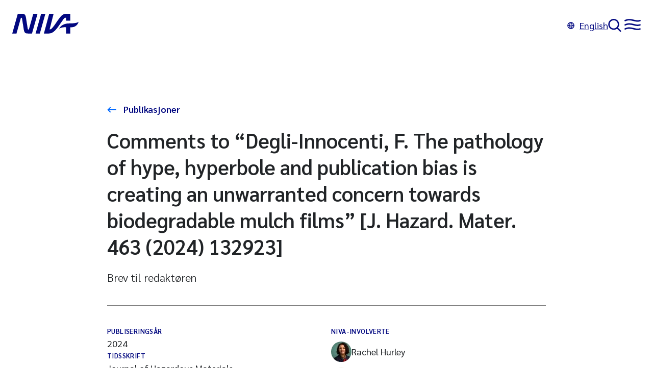

--- FILE ---
content_type: text/html;charset=utf-8
request_url: https://www.niva.no/publikasjoner/publikasjon?cristinid=2269629
body_size: 22141
content:

<!doctype html>
<html lang="no">
<head><link rel="preconnect" href="https://cdn.usefathom.com">
  <meta charset="utf-8">
  <meta name="viewport" content="width=device-width, initial-scale=1">
  <meta name="turbo-cache-control" content="no-cache">
  <meta name="theme-color" content="#020880" />
  <meta name="google-site-verification" content="_vUZdZJ-KX1Juwks6ZZR4lnBrYE2ZtkRjO3juFHPkJg" />
  <link href="/_/service/no.niva.www/asset/0000019a02ab2d20/styles/main.min.css" rel="stylesheet">
  <link rel="icon" type="image/png" sizes="16x16" href="/_/service/no.niva.www/asset/0000019a02ab2d20/images/favicon.png"/>
  <link rel="shortcut icon" data-th-href="/_/service/no.niva.www/asset/0000019a02ab2d20/images/favicon.ico"/>

  <script type="module" src="/_/service/no.niva.www/asset/0000019a02ab2d20/hotwired__turbo/7.3.0/dist/turbo.es2017-esm.js"></script>
  <script type="module" src="/_/service/no.niva.www/asset/0000019a02ab2d20/main.mjs" data-turbo-track="reload"></script>

  <title>Comments to “Degli-Innocenti, F. The pathology of hype, hyperbole and publication bias is creating an unwarranted concern towards biodegradable mulch films” [J. Hazard. Mater. 463 (2024) 132923] | NIVA</title>
<link rel="alternate" hreflang="en" href="https:/en//www.niva.no/publications/publication?cristinid=2269629" /><link rel="canonical" href="https://app.cristin.no/results/show.jsf?id=2269629" /><meta name="description" content="Norges viktigste miljøforskningsinstitutt for vannfaglige spørsmål. Vi arbeider innenfor et bredt spekter av miljø, klima og ressursspørsmål." />

<meta property="og:url" content="https://www.niva.no/publikasjoner/publikasjon" />
<meta property="og:type" content="article" />
<meta property="og:title" content="Publikasjon" />
<meta property="og:site_name" content="Niva" />

  <meta property="og:description" content="Norges viktigste miljøforskningsinstitutt for vannfaglige spørsmål. Vi arbeider innenfor et bredt spekter av miljø, klima og ressursspørsmål." />

  <meta property="og:locale" content="no" />

  <meta property="og:image" content="https://www.niva.no/publikasjoner/publikasjon/_/image/fe411508-29ff-44ed-a64e-bb879d470931:e30c180b53dcb88090c459ab3a68f335d5c90153/block-1200-630/NIVA_Prim%C3%A6rlogo_DarkBlue_RGB.svg" />


<meta name="twitter:card" content="summary_large_image"/>

  <meta name="twitter:site" content="@NIVAforskning" /><script src="https://cdn.usefathom.com/script.js" data-site="RPZSSKDF"  defer></script></head>
<body
  
  >
<svg class="screenreader-only">
  <defs>
    <clipPath id="wave" clipPathUnits="objectBoundingBox">
      <path d="M0,0 v0.964 c0.106,-0.016,0.234,-0.015,0.361,-0.003 c0.119,0.011,0.273,0.039,0.639,0.039 V0 H0"/>
    </clipPath>
    <clipPath id="header-wave" clipPathUnits="objectBoundingBox">
      <path d="M0.639,0.781 C0.52,0.555,0.367,0,0,0 v1 h1 V0.717 C0.894,1,0.766,1,0.639,0.781"/>
    </clipPath>
  </defs>
</svg>


  <header
    class="header theme-white"
    data-controller="header"
    data-header-open-menu-theme-color-value="#9BE6C4">
    <turbo-stream-source src="wss://www.niva.no/publikasjoner/publikasjon/_/service/no.niva.www/turbo-streams"></turbo-stream-source>

    <a href="#main" class="screenreader-only focus-visible">
      Til hovedinnhold
    </a>

    <svg display="none">
      <defs>
        <g id="niva-menu" fill-rule="evenodd" clip-rule="evenodd">
          <path
            d="M16.3694 3.90482C11.8459 2.82136 7.38305 2.08752 1.97619 4.63792C1.28438 4.96424 0.459014 4.66796 0.132688 3.97614C-0.193638 3.28433 0.102648 2.45896 0.794461 2.13264C7.08136 -0.832868 12.3265 0.0881067 17.0146 1.21102C17.4573 1.31705 17.8926 1.42379 18.3216 1.529L18.3216 1.52901C22.4992 2.55349 26.0807 3.4318 30.0625 2.07436C30.7865 1.82754 31.5735 2.21437 31.8203 2.93837C32.0671 3.66236 31.6803 4.44937 30.9563 4.69619C26.1643 6.32987 21.7834 5.24357 17.7013 4.23137C17.2538 4.12041 16.8099 4.01033 16.3694 3.90482ZM16.3694 12.289C11.8459 11.2055 7.38305 10.4717 1.97619 13.0221C1.28438 13.3484 0.459014 13.0521 0.132688 12.3603C-0.193638 11.6685 0.102648 10.8431 0.794461 10.5168C7.08136 7.55129 12.3265 8.47226 17.0146 9.59518C17.4573 9.7012 17.8926 9.80795 18.3216 9.91316C22.4992 10.9376 26.0807 11.816 30.0625 10.4585C30.7865 10.2117 31.5735 10.5985 31.8203 11.3225C32.0671 12.0465 31.6803 12.8335 30.9563 13.0803C26.1643 14.714 21.7834 13.6277 17.7013 12.6155C17.2538 12.5046 16.8099 12.3945 16.3694 12.289ZM1.97619 20.9651C7.38305 18.4147 11.8459 19.1485 16.3694 20.232C16.8099 20.3375 17.2538 20.4475 17.7013 20.5585C21.7834 21.5707 26.1643 22.657 30.9563 21.0233C31.6803 20.7765 32.0671 19.9895 31.8203 19.2655C31.5735 18.5415 30.7865 18.1547 30.0625 18.4015C26.0807 19.7589 22.4992 18.8806 18.3216 17.8562C17.8926 17.7509 17.4573 17.6442 17.0146 17.5382C12.3265 16.4152 7.08136 15.4943 0.794461 18.4598C0.102648 18.7861 -0.193638 19.6115 0.132688 20.3033C0.459014 20.9951 1.28438 21.2914 1.97619 20.9651Z"
            fill="currentColor"/>
        </g>

        <g id="niva-search" fill-rule="evenodd" clip-rule="evenodd">
          <path
            d="M19.4055 17.21C22.6638 13.0253 22.3695 6.9711 18.5226 3.12419C14.357 -1.0414 7.60326 -1.0414 3.43767 3.12419C-0.727922 7.28979 -0.727922 14.0435 3.43767 18.2091C7.28458 22.056 13.3388 22.3504 17.5234 19.092C17.5415 19.1124 17.5603 19.1324 17.5798 19.1519L23.2367 24.8088C23.7574 25.3295 24.6016 25.3295 25.1223 24.8088C25.643 24.2881 25.643 23.4439 25.1223 22.9232L19.4654 17.2663C19.4459 17.2468 19.4259 17.228 19.4055 17.21ZM16.637 5.00981C19.7612 8.13401 19.7612 13.1993 16.637 16.3235C13.5128 19.4477 8.44748 19.4477 5.32329 16.3235C2.19909 13.1993 2.19909 8.13401 5.32329 5.00981C8.44748 1.88562 13.5128 1.88562 16.637 5.00981Z"
            fill="currentColor"/>
        </g>

        <g id="niva-close" fill-rule="evenodd" clip-rule="evenodd">
          <path
            d="M17.6994 0.414938C18.2201 -0.105761 19.0644 -0.105761 19.5851 0.414938C20.1058 0.935637 20.1058 1.77986 19.5851 2.30056L11.8854 10.0002L19.585 17.6998C20.1057 18.2205 20.1057 19.0647 19.585 19.5854C19.0643 20.1061 18.2201 20.1061 17.6994 19.5854L9.9998 11.8858L2.30023 19.5854C1.77953 20.1061 0.93531 20.1061 0.41461 19.5854C-0.106089 19.0647 -0.106089 18.2205 0.41461 17.6998L8.11418 10.0002L0.414532 2.30056C-0.106169 1.77986 -0.106169 0.935637 0.414532 0.414938C0.93523 -0.105761 1.77945 -0.105761 2.30015 0.414938L9.9998 8.11459L17.6994 0.414938Z"
            fill="currentColor"/>
        </g>

        <g id="niva-arrow-right">
          <path
            d="M12.0377 0.342773L10.6268 1.76029L13.897 5.01526L0.291992 5.02895L0.294005 7.02895L13.8618 7.0153L10.6466 10.2455L12.0641 11.6564L17.7078 5.98637L12.0377 0.342773Z"
            fill="currentColor"/>
        </g>
      </defs>
    </svg>

    <div
      class="header-container"
      data-header-target="toolbar">

      <a
        href="/"
        class="header-container-logo"
        aria-label="Gå til NIVA-hovedside"
        data-turbo="false">

        <svg class="niva-logo header-icon" width="130" height="39" viewBox="0 0 130 39" fill="none"
           xmlns="http://www.w3.org/2000/svg">
          <path fill-rule="evenodd" clip-rule="evenodd"
              d="M32.5762 30.8158L41.2443 0H49.5579L38.7033 38.6286H30.4022C26.2376 38.6286 24.7541 37.3752 23.6779 34.9431C22.9134 33.2176 22.3686 29.4921 21.8307 25.8144C21.6531 24.5997 21.4762 23.3902 21.2924 22.2597C20.5884 18.3446 20.0469 14.7959 19.6812 12.3995C19.5461 11.5138 19.435 10.7856 19.3485 10.2543C19.3188 10.092 19.2943 9.92631 19.2699 9.76153V9.76147V9.7614C19.1232 8.77073 18.9814 7.81281 17.7468 7.81281H16.9786L8.31356 38.6318H0L10.8515 0H19.1526C23.3171 0 24.8007 1.25341 25.8768 3.68558C26.6418 5.41212 27.1869 9.13949 27.7251 12.82C27.9024 14.0325 28.0789 15.2399 28.2624 16.369C28.9664 20.2841 29.5078 23.8327 29.8735 26.2292C30.0087 27.1148 30.1198 27.8431 30.2062 28.3743C30.236 28.5367 30.2605 28.7024 30.2849 28.8672C30.4316 29.8579 30.5734 30.8158 31.808 30.8158H32.5762ZM45.7727 38.6286L56.6522 0H64.9502L54.0956 38.6286H45.7727ZM104.294 7.82214H105.423V13.4951H113.737V0H105.756C102.157 0 98.8327 1.48356 96.3881 3.91574C93.9435 6.34791 89.1133 13.0473 86.3141 17.2181C83.515 21.3888 79.0891 27.7181 76.0474 29.9667C75.1454 30.6323 73.2606 30.4582 73.2606 30.4582L81.0766 0H72.452L62.0764 38.6597L71.7242 38.6286C76.9867 38.6286 82.6721 36.0192 91.0727 23.8863C95.7754 17.0936 99.2868 12.2075 100.795 10.1361C101.766 8.82363 102.699 7.81903 104.294 7.81903V7.82214ZM92.1457 29.1023C92.1457 29.1023 95.4829 18.7702 112.741 18.8293V18.8324C127.636 18.8822 130 15.6476 130 15.6476C128.706 22.1728 122.293 26.3809 116.747 26.3809H113.737V38.635H105.423V26.3809H104.425C104.425 26.3809 102.671 26.2409 100.823 26.4057C97.6383 26.6888 94.7147 27.5099 92.1457 29.1023Z"
              fill="none"/>
        </svg>
      </a>

      <a
        class="header-language"
        href="/en/publications/publication?cristinid=2269629"
        hreflang="en"
        data-turbo="false">

        <svg width="14" height="14" viewBox="0 0 14 14" fill="none" xmlns="http://www.w3.org/2000/svg"
           aria-hidden="true">
          <path fill-rule="evenodd" clip-rule="evenodd"
              d="M7 13.75C10.7279 13.75 13.75 10.7279 13.75 7C13.75 3.27208 10.7279 0.25 7 0.25C3.27208 0.25 0.25 3.27208 0.25 7C0.25 10.7279 3.27208 13.75 7 13.75ZM9.10412 11.8113C10.8421 11.0502 12.0886 9.37499 12.2355 7.39374C11.6183 7.73038 10.84 8.00636 9.95286 8.19847C9.84118 9.60074 9.53703 10.8528 9.10412 11.8113ZM4.89587 2.18865C3.43544 2.82824 2.32206 4.1133 1.91656 5.68301C2.09028 5.84783 2.3861 6.05054 2.83624 6.25061C3.17286 6.40021 3.5654 6.53483 4.00403 6.64731C4.0439 4.90436 4.37762 3.33617 4.89587 2.18865ZM5.57545 8.43307C5.69298 9.52562 5.93889 10.4651 6.2494 11.1638C6.46992 11.66 6.69367 11.9686 6.86634 12.133C6.92776 12.1914 6.97221 12.2226 7 12.2386C7.02779 12.2226 7.07224 12.1914 7.13366 12.133C7.30633 11.9686 7.53008 11.66 7.7506 11.1638C8.06111 10.4651 8.30702 9.52562 8.42455 8.43307C7.96531 8.47692 7.48873 8.5 7.00001 8.5C6.51128 8.5 6.03469 8.47692 5.57545 8.43307ZM4.04714 8.19847C4.15882 9.60073 4.46297 10.8528 4.89588 11.8113C3.1579 11.0502 1.91144 9.37499 1.76454 7.39373C2.38173 7.73037 3.16001 8.00636 4.04714 8.19847ZM8.49975 6.9172C8.02678 6.97065 7.52445 7 7.00001 7C6.47556 7 5.97323 6.97065 5.50025 6.9172C5.5101 5.24806 5.81715 3.80878 6.2494 2.83624C6.46992 2.34005 6.69367 2.03137 6.86634 1.86704C6.92776 1.80859 6.97221 1.77744 7 1.76137C7.02779 1.77744 7.07224 1.80859 7.13366 1.86704C7.30633 2.03137 7.53008 2.34005 7.7506 2.83624C8.18284 3.80878 8.4899 5.24806 8.49975 6.9172ZM9.99597 6.64731C9.9561 4.90437 9.62238 3.33617 9.10412 2.18865C10.5646 2.82824 11.6779 4.1133 12.0834 5.68301C11.9097 5.84784 11.6139 6.05055 11.1638 6.25061C10.8271 6.40022 10.4346 6.53483 9.99597 6.64731Z"
              fill="currentColor"/>
        </svg>English
      </a>
    </div>

    <div
      class="header-drawer"
      data-header-target="drawer"
      data-name="Search"
      data-svg-id="#niva-search"
      data-svg-title="Søk">

      <form
        action="/sok"
        id="search"
        class="form header-form"
        role="search">
        <div class="header-search-container">
          <label
            for="search-input"
            class="screenreader-only">

            Søk på hele nettstedet
          </label>

          <input
            type="search"
            id="search-input"
            class="form-search-input"
            name="q"
            spellcheck="false"/>

          <button type="submit" class="button button-blue">
            Søk
          </button>

        </div>
      </form>
    </div>

    <div
      class="header-drawer"
      data-header-target="drawer"
      data-name="Menu"
      data-svg-id="#niva-menu"
      data-svg-title="Hovedmeny">

      <div class="menu">
  <div class="global-menu">
    <nav class="global-menu-container">
        <ul class="list-unstyled" aria-label="menu">
  <li class="has-ul">
    <a
      href="/"
      
      >
        Forside
    </a>

    <ul class="list-unstyled">
    </ul>
  </li>
  <li class="has-ul">
    <a
      href="/tema"
      
      >
        Våre fagområder
    </a>

    <ul class="list-unstyled">
    </ul>
  </li>
  <li class="has-ul">
    <a
      href="/prosjekter"
      
      >
        Prosjekter
    </a>

    <ul class="list-unstyled">
    </ul>
  </li>
  <li class="has-ul">
    <a
      href="/nyheter"
      
      >
        Nyheter
    </a>

    <ul class="list-unstyled">
    </ul>
  </li>
  <li class="has-ul">
    <a
      href="/publikasjoner"
      
      >
        Publikasjoner
    </a>

    <ul class="list-unstyled">
    </ul>
  </li>
  <li class="has-ul">
    <a
      href="/lab"
      
      >
        Laboratorier
    </a>

    <ul class="list-unstyled">
    </ul>
  </li>
  <li class="has-ul">
    <a
      href="/arrangementer"
      
      >
        Arrangementer
    </a>

    <ul class="list-unstyled">
    </ul>
  </li>
        </ul>
        <ul class="list-unstyled" >
  <li class="has-ul">
    <a
      href="/om-niva"
      
      >
        Om NIVA
    </a>

    <ul class="list-unstyled">
  <li class="has-ul">
    <a
      href="/om-niva/kontakt"
      
      >
        Kontakt oss
    </a>

    <ul class="list-unstyled">
    </ul>
  </li>
  <li class="has-ul">
    <a
      href="/om-niva/ledelse-og-organisasjon"
      
      >
        Ledelse og organisasjon
    </a>

    <ul class="list-unstyled">
    </ul>
  </li>
  <li class="has-ul">
    <a
      href="/om-niva/var-strategi"
      
      >
        Vår strategi
    </a>

    <ul class="list-unstyled">
    </ul>
  </li>
  <li class="has-ul">
    <a
      href="/om-niva/ansatte"
      
      >
        Ansatte
    </a>

    <ul class="list-unstyled">
    </ul>
  </li>
  <li class="has-ul">
    <a
      href="/om-niva/ledige-stillinger"
      
      >
        Ledige stillinger
    </a>

    <ul class="list-unstyled">
    </ul>
  </li>
  <li class="has-ul">
    <a
      href="/om-niva/a-jobbe-i-niva"
      
      >
        Jobbe i NIVA
    </a>

    <ul class="list-unstyled">
    </ul>
  </li>
    </ul>
  </li>
        </ul>
    </nav>
  </div>
      </div>
    </div>
  </header>

<main id="main" data-controller="view-transition" data-view-transition-id-value="a8107642-74f7-4e03-97f0-62a554d13190">
  <div
    role="article"
    class="article content-type-page">
    <div class="theme theme-white">
      <header data-portal-region="header" class="region-header">

<div data-portal-component-type="part" class="content-header-container-m">
  <a href="/publikasjoner" class="content-header-up-link">
    Publikasjoner
  </a>

  <h1 lang="en">Comments to “Degli-Innocenti, F. The pathology of hype, hyperbole and publication bias is creating an unwarranted concern towards biodegradable mulch films” [J. Hazard. Mater. 463 (2024) 132923]</h1>

    <div class="content-intro" lang="nb">
      Brev til redaktøren
    </div>

  <dl class="content-header-meta">
    <div>
  <dt class="label-small">Publiseringsår</dt>
    <dd>2024</dd>
    </div>

    <div>
  <dt class="label-small">Tidsskrift</dt>
    <dd>Journal of Hazardous Materials</dd>
    </div>

    <div>
  <dt class="label-small">Eksterne nettsted</dt>
    <dd><a href="https://app.cristin.no/results/show.jsf?id=2269629">Cristin</a></dd>
    <dd><a href="https://doi.org/10.1016/j.jhazmat.2024.133690">Doi</a></dd>
    </div>

      <div>
  <dt class="label-small">NIVA-involverte</dt>
  <dd class="content-header-meta-employee">
    <a href="/ansatte/rachel-hurley">
        <img src="/publikasjoner/publikasjon/_/image/5992202f-7bc6-4af8-ba7c-773c762cdefe:799fc32bba007d3ec1ec616baa6d09ad1c023734/square-40/Rachel%20Hurley.jpg" class="image-round" alt=""/>

      Rachel Hurley
    </a>
  </dd>
  <dd class="content-header-meta-employee">
    <a href="/ansatte/luca-nizzetto">
        <svg width="40" height="40" fill="var(--header-color-link, #020880)" xmlns="http://www.w3.org/2000/svg">
          <circle cx="20" cy="20" fill="var(--header-background-2, #f8f7f0)" r="20"/>
          <path d="m19.812 25.847-2.71-2.71.48-.482 2.23 2.23 2.229-2.23.481.481Z" />
          <path d="M19.812 22.953a7.04 7.04 0 0 1-7.032-7.032 7.04 7.04 0 0 1 7.032-7.032 7.04 7.04 0 0 1 7.032 7.032 7.04 7.04 0 0 1-7.032 7.032zm0-13.384a6.359 6.359 0 0 0-6.352 6.352 6.359 6.359 0 0 0 6.352 6.351 6.359 6.359 0 0 0 6.351-6.351 6.359 6.359 0 0 0-6.351-6.352z" />
          <path d="M29.4 31.111H10.223l.046-.38c.577-4.822 4.68-8.459 9.544-8.459 4.863 0 8.966 3.637 9.543 8.458zm-18.403-.68h17.629a8.932 8.932 0 0 0-8.814-7.478 8.932 8.932 0 0 0-8.815 7.478zM19.812 20.156a4.223 4.223 0 0 1-2.996-1.24l.481-.48a3.56 3.56 0 0 0 5.03 0l.48.48a4.223 4.223 0 0 1-2.995 1.24z" />
        </svg>

      Luca Nizzetto
    </a>
  </dd>
  <dd class="content-header-meta-employee">
    <a href="/tidligere-ansatte/gilberto-binda">
        <img src="/publikasjoner/publikasjon/_/image/129144a7-c3f8-405f-ae6f-a2d60239bdf7:2d96dda3c60cac354748484d6cd2429234761918/square-40/Gilberto%20Binda.jpg" class="image-round" alt=""/>

      Gilberto Binda
    </a>
  </dd>
      </div>

    <div>
  <dt class="label-small">Forfattere</dt>
    <dd>Luca Nizzetto, Gilberto Binda, Rachel Hurley, Cecilie Baann, Salla Selonen, Sannakajsa Velmala, Cornelis A.M. van Gestel</dd>
    </div>
  </dl>

</div>
      </header>
    </div>

    <div data-portal-region="main" class="region-main">

<div data-portal-component-type="layout" class="layout-1-col layout-left width-m">
  <div data-portal-region="main" class="main width-m">


  </div>
</div>
    </div>
  </div>

    <aside data-portal-region="aside" class="region-aside">

<div data-portal-component-type="part" class="related-content">

</div>

    </aside>
</main>


  <footer class="footer" data-stickysidebarheader-target="footer">
    <h2
      id="footer-title"
      class="screenreader-only">
      Footer
    </h2>

    <div class="footer-content">
      <svg class="niva-footer-logo"  width="130" height="39" viewBox="0 0 130 39" fill="none" xmlns="http://www.w3.org/2000/svg">
        <path fill-rule="evenodd" clip-rule="evenodd" d="M32.5762 30.8158L41.2443 0H49.5579L38.7033 38.6286H30.4022C26.2376 38.6286 24.7541 37.3752 23.6779 34.9431C22.9134 33.2176 22.3686 29.4921 21.8307 25.8144C21.6531 24.5997 21.4762 23.3902 21.2924 22.2597C20.5884 18.3446 20.0469 14.7959 19.6812 12.3995C19.5461 11.5138 19.435 10.7856 19.3485 10.2543C19.3188 10.092 19.2943 9.92631 19.2699 9.76153V9.76147V9.7614C19.1232 8.77073 18.9814 7.81281 17.7468 7.81281H16.9786L8.31356 38.6318H0L10.8515 0H19.1526C23.3171 0 24.8007 1.25341 25.8768 3.68558C26.6418 5.41212 27.1869 9.13949 27.7251 12.82C27.9024 14.0325 28.0789 15.2399 28.2624 16.369C28.9664 20.2841 29.5078 23.8327 29.8735 26.2292C30.0087 27.1148 30.1198 27.8431 30.2062 28.3743C30.236 28.5367 30.2605 28.7024 30.2849 28.8672C30.4316 29.8579 30.5734 30.8158 31.808 30.8158H32.5762ZM45.7727 38.6286L56.6522 0H64.9502L54.0956 38.6286H45.7727ZM104.294 7.82214H105.423V13.4951H113.737V0H105.756C102.157 0 98.8327 1.48356 96.3881 3.91574C93.9435 6.34791 89.1133 13.0473 86.3141 17.2181C83.515 21.3888 79.0891 27.7181 76.0474 29.9667C75.1454 30.6323 73.2606 30.4582 73.2606 30.4582L81.0766 0H72.452L62.0764 38.6597L71.7242 38.6286C76.9867 38.6286 82.6721 36.0192 91.0727 23.8863C95.7754 17.0936 99.2868 12.2075 100.795 10.1361C101.766 8.82363 102.699 7.81903 104.294 7.81903V7.82214ZM92.1457 29.1023C92.1457 29.1023 95.4829 18.7702 112.741 18.8293V18.8324C127.636 18.8822 130 15.6476 130 15.6476C128.706 22.1728 122.293 26.3809 116.747 26.3809H113.737V38.635H105.423V26.3809H104.425C104.425 26.3809 102.671 26.2409 100.823 26.4057C97.6383 26.6888 94.7147 27.5099 92.1457 29.1023Z" fill="#0069FF"/>
      </svg>

      <div class="richtext footer-rich-text">
          <div>
<h3>Kontakt oss</h3>

<p>Norsk institutt for vannforskning STI</p>

<p>Økernveien 94</p>

<p>0579 Oslo</p>

<p>&nbsp;</p>

<p>Tlf: <a href="tel:004722185100">(+47) 22 18 51 00</a></p>

<p>Epost: <a href="mailto:post@niva.no">post@niva.no</a></p>

<p>&nbsp;</p>

<p>Org. nr: 855869942</p>
</div>

          <ul>
	<li><a href="/ansatte">Ansatte</a></li>
	<li><a href="/tema">Fagområder</a></li>
	<li><a href="/prosjekter">Prosjekter</a></li>
	<li><a href="/publikasjoner">Publikasjoner</a></li>
	<li><a href="/seksjoner">Forskningsseksjoner</a></li>
</ul>

          <ul>
	<li><a href="/om-niva">Om NIVA</a></li>
	<li><a href="/om-niva/kontakt">Kontakt oss</a></li>
	<li><a href="/nivas-strategi-mot-2030">Strategi</a></li>
	<li><a href="/ledige-stillinger">Ledige stillinger</a></li>
	<li><a href="/redegjorelse-etter-apenhetsloven">Redegjørelse etter&nbsp;åpenhetsloven</a></li>
	<li><a href="/personvern">Personvern</a></li>
</ul>


          <ul aria-label="Sosiale medier">
              <li class="external-link">
                <a href="https://www.niva.no/nyhetsbrev" target="_blank">
                  Meld deg på vårt nyhetsbrev!
                </a>
              </li>
              <li class="external-link">
                <a href="https://no.linkedin.com/company/niva" target="_blank">
                  Linkedin
                </a>
              </li>
              <li class="external-link">
                <a href="https://www.instagram.com/nivaforskning/" target="_blank">
                  Instagram
                </a>
              </li>
              <li class="external-link">
                <a href="https://www.youtube.com/channel/UC7JeePlp1MGza3uWjuhY92g?app=desktop" target="_blank">
                  Youtube
                </a>
              </li>
              <li class="external-link">
                <a href="https://twitter.com/nivaforskning" target="_blank">
                  Twitter
                </a>
              </li>
          </ul>
      </div>
    </div>

    <div class="wave" area-hidden="true">
      <svg class="wave-svg"width="100%" height="100%" viewBox="0 0 1500 112" fill="none" xmlns="http://www.w3.org/2000/svg">
        <path d="M541.071 9.56588C350.812 -3.27512 159.643 -3.59909 8.65484e-06 13C5.99847e-06 43.3854 1.75408e-06 91.9355 0 112H1500C1500 112 1500 55.7529 1500 51C949.821 51 719.711 21.6226 541.071 9.56588Z" fill="none"/>
      </svg>
    </div>
  </footer>

</body>
</html>


--- FILE ---
content_type: text/css
request_url: https://www.niva.no/_/service/no.niva.www/asset/0000019a02ab2d20/styles/main.min.css
body_size: 9936
content:
@charset "UTF-8";a,abbr,acronym,address,applet,article,aside,audio,b,big,blockquote,body,canvas,caption,center,cite,code,dd,del,details,dfn,div,dl,dt,em,embed,fieldset,figcaption,figure,footer,form,h1,h2,h3,h4,h5,h6,header,hgroup,html,i,iframe,img,ins,kbd,label,legend,li,mark,menu,nav,object,ol,output,p,pre,q,ruby,s,samp,section,small,span,strike,strong,sub,summary,sup,table,tbody,td,tfoot,th,thead,time,tr,tt,u,ul,var,video{border:0;font:inherit;font-size:100%;margin:0;padding:0;vertical-align:baseline}article,aside,details,figcaption,figure,footer,header,hgroup,menu,nav,section{display:block}body{line-height:1}ol,ul{list-style:none}blockquote,q{quotes:none}blockquote:after,blockquote:before,q:after,q:before{content:"";content:none}table{border-collapse:collapse;border-spacing:0}input[type=search]::-webkit-search-cancel-button,input[type=search]::-webkit-search-decoration,input[type=search]::-webkit-search-results-button,input[type=search]::-webkit-search-results-decoration{display:none}html{font-size:62.5%}body{background:#fff;color:#212427;display:flex;flex-direction:column;font-family:Sarabun,sans-serif;font-size:1.8rem;font-weight:400;line-height:1.58;margin:0;min-height:100vh;padding:0;vertical-align:baseline}h1,h2,h3,h4,h5,h6{margin:0 0 1rem}h1{font-size:3.2rem;font-weight:600;line-height:4.2rem}@media (min-width:520px){h1{font-size:4rem;line-height:5.2rem}}h2{font-size:2.4rem;font-weight:600;line-height:3.2rem}@media (min-width:520px){h2{font-size:2.8rem;line-height:3.6rem}}h3{font-size:2rem;font-weight:600;line-height:3rem}@media (min-width:520px){h3{font-size:2.2rem}}p,ul{font-size:1.6rem;font-weight:300;line-height:2.4rem;margin:0 auto 2rem;text-align:left}@media (min-width:520px){p,ul{font-size:1.8rem;line-height:2.7rem}}ol,ul{padding-left:3rem}ol li,ul li{margin-bottom:2rem}ul{list-style:disc}ol{list-style:number}a[href]{color:inherit;font-weight:600;text-decoration:underline}sub{vertical-align:sub}img{display:block;height:auto;max-width:100%}button,input{background:none;border:none;cursor:pointer;display:flex;font-family:inherit;font-size:inherit;line-height:inherit;margin:0;padding:0}.screenreader-only{height:1px;left:-10000px;overflow:hidden;position:absolute;top:auto;width:1px}.richtext strong{font-weight:600}.richtext em{font-style:italic}.richtext a{color:#020880;font-weight:400}.richtext a[href]{display:inline-block}.richtext a[href]:not(:where([href^="#"],[href^="/"]:not([href^="//"]),[href*="//niva.no"],[href*="//www.niva.no"],[href*="//localhost"])):after{content:url("data:image/svg+xml;charset=utf-8,%3Csvg xmlns='http://www.w3.org/2000/svg' width='10' height='22' fill='none' viewBox='0 0 10 10'%3E%3Cpath fill='%23020880' d='m4.016.663-.003 1.334 3.039.007-6.403 6.39.942.943 6.42-6.407-.007 3.076 1.333.003L9.35.676z'/%3E%3C/svg%3E");padding-left:4px}.richtext table{margin-bottom:1rem}@media (min-width:520px){.richtext table{margin-bottom:2rem}}.richtext table td,.richtext table th{border-right:2px solid #767676;padding:1rem}.richtext table th{font-weight:600}.richtext table tr{border-bottom:2px solid #767676}.richtext table td:last-child,.richtext table th:last-child{border:0}.richtext table.richtext-table{display:block;overflow-x:auto;width:100%}.richtext table.richtext-table caption{font-size:2rem;font-weight:600;line-height:2.8rem;overflow-wrap:break-word;word-break:break-word;word-wrap:break-word;-webkit-hyphens:auto;hyphens:auto}@media (min-width:520px){.richtext table.richtext-table caption{font-size:2.2rem;line-height:3rem}}.richtext table.richtext-table td,.richtext table.richtext-table th{white-space:nowrap}.richtext figure{display:block}.richtext figcaption{font-size:1.3rem;font-weight:300;line-height:2rem}.richtext blockquote{display:flex;flex-direction:row}.richtext blockquote p{margin:0 0 1rem}.richtext blockquote p,.richtext blockquote:before{font-size:1.8rem;font-weight:500;line-height:2.7rem}.richtext blockquote:before{content:"«";margin-right:2rem}.richtext sup{vertical-align:revert}.richtext .editor-align-left{padding-right:1rem}.richtext .editor-align-right{padding-left:1rem}.richtext .editor-align-justify{padding-bottom:1rem;padding-top:1rem}.focus-visible:focus-visible{height:auto;left:1rem;top:1rem;width:auto}#main{padding-bottom:12rem}@font-face{font-display:swap;font-family:Sarabun;font-style:normal;font-weight:100;src:url(../fonts/sarabun-v13-latin-100.woff2) format("woff2"),url(../fonts/sarabun-v13-latin-100.woff) format("woff")}@font-face{font-display:swap;font-family:Sarabun;font-style:italic;font-weight:100;src:url(../fonts/sarabun-v13-latin-100italic.woff2) format("woff2"),url(../fonts/sarabun-v13-latin-100italic.woff) format("woff")}@font-face{font-display:swap;font-family:Sarabun;font-style:normal;font-weight:200;src:url(../fonts/sarabun-v13-latin-200.woff2) format("woff2"),url(../fonts/sarabun-v13-latin-200.woff) format("woff")}@font-face{font-display:swap;font-family:Sarabun;font-style:italic;font-weight:200;src:url(../fonts/sarabun-v13-latin-200italic.woff2) format("woff2"),url(../fonts/sarabun-v13-latin-200italic.woff) format("woff")}@font-face{font-display:swap;font-family:Sarabun;font-style:normal;font-weight:300;src:url(../fonts/sarabun-v13-latin-300.woff2) format("woff2"),url(../fonts/sarabun-v13-latin-300.woff) format("woff")}@font-face{font-display:swap;font-family:Sarabun;font-style:italic;font-weight:300;src:url(../fonts/sarabun-v13-latin-300italic.woff2) format("woff2"),url(../fonts/sarabun-v13-latin-300italic.woff) format("woff")}@font-face{font-display:swap;font-family:Sarabun;font-style:normal;font-weight:400;src:url(../fonts/sarabun-v13-latin-regular.woff2) format("woff2"),url(../fonts/sarabun-v13-latin-regular.woff) format("woff")}@font-face{font-display:swap;font-family:Sarabun;font-style:italic;font-weight:400;src:url(../fonts/sarabun-v13-latin-italic.woff2) format("woff2"),url(../fonts/sarabun-v13-latin-italic.woff) format("woff")}@font-face{font-display:swap;font-family:Sarabun;font-style:normal;font-weight:500;src:url(../fonts/sarabun-v13-latin-500.woff2) format("woff2"),url(../fonts/sarabun-v13-latin-500.woff) format("woff")}@font-face{font-display:swap;font-family:Sarabun;font-style:italic;font-weight:500;src:url(../fonts/sarabun-v13-latin-500italic.woff2) format("woff2"),url(../fonts/sarabun-v13-latin-500italic.woff) format("woff")}@font-face{font-display:swap;font-family:Sarabun;font-style:normal;font-weight:600;src:url(../fonts/sarabun-v13-latin-600.woff2) format("woff2"),url(../fonts/sarabun-v13-latin-600.woff) format("woff")}@font-face{font-display:swap;font-family:Sarabun;font-style:italic;font-weight:600;src:url(../fonts/sarabun-v13-latin-600italic.woff2) format("woff2"),url(../fonts/sarabun-v13-latin-600italic.woff) format("woff")}@font-face{font-display:swap;font-family:Sarabun;font-style:normal;font-weight:700;src:url(../fonts/sarabun-v13-latin-700.woff2) format("woff2"),url(../fonts/sarabun-v13-latin-700.woff) format("woff")}@font-face{font-display:swap;font-family:Sarabun;font-style:italic;font-weight:700;src:url(../fonts/sarabun-v13-latin-700italic.woff2) format("woff2"),url(../fonts/sarabun-v13-latin-700italic.woff) format("woff")}@font-face{font-display:swap;font-family:Sarabun;font-style:normal;font-weight:800;src:url(../fonts/sarabun-v13-latin-800.woff2) format("woff2"),url(../fonts/sarabun-v13-latin-800.woff) format("woff")}@font-face{font-display:swap;font-family:Sarabun;font-style:italic;font-weight:800;src:url(../fonts/sarabun-v13-latin-800italic.woff2) format("woff2"),url(../fonts/sarabun-v13-latin-800italic.woff) format("woff")}.accordion-block h2{margin-bottom:3rem}@media (min-width:520px){.accordion-block h2{margin-bottom:4rem}}.accordion{margin-bottom:2rem}@media (min-width:520px){.accordion{margin-bottom:3rem}}.accordion h3{font-size:2rem;font-weight:600;line-height:2.8rem;overflow-wrap:break-word;word-break:break-word;word-wrap:break-word;-webkit-hyphens:auto;hyphens:auto}@media (min-width:520px){.accordion h3{font-size:2.2rem;line-height:3rem}}.accordion h3 button{font-size:2rem;font-weight:600;line-height:2.8rem;overflow-wrap:break-word;word-break:break-word;word-wrap:break-word;-webkit-hyphens:auto;hyphens:auto}@media (min-width:520px){.accordion h3 button{font-size:2.2rem;line-height:3rem}}.accordion h3 button{background-color:transparent;border:none;color:#020880;cursor:pointer;display:flex;justify-content:center;padding:0;text-align:left}.accordion h3 button svg{border-radius:50%;flex-shrink:0;height:20px;padding:5px;width:20px}.accordion h3 button .icon-minus{display:none}.accordion h3 button:hover{text-decoration:underline}.accordion button.chevron-down .icon-minus{display:block}.accordion button.chevron-down .icon-pluss{display:none}.accordion .accordion-content{overflow:hidden;padding-left:25px;transition:height .2s,opacity .2s}.accordion .accordion-closed{height:0;opacity:0}.accordion .accordion-open{opacity:1}.blocks-view .blocks{display:flex;flex-direction:column;gap:4rem}@media (min-width:520px){.blocks-view .blocks{gap:6rem}}.blocks-view .blocks{align-items:center;width:min(640px,100%)}.blocks-view .blocks h2{align-self:start}.blocks-view .blocks{margin-bottom:6rem}.block{width:min(640px,100%)}.content-type-feature-article .blocks{width:100%}.content-type-feature-article .block.block-images{align-items:center;display:flex;flex-direction:column;width:100%}.content-type-feature-article .block.block-images>.image{margin-inline:-20px}@media (min-width:520px){.content-type-feature-article .block.block-images>.image{margin-inline:-24px}}.content-type-feature-article .block.block-images .gallery{max-width:860px}a.button{display:inline-flex;font-weight:400;text-decoration:none}.button,a.button{background-color:#e8e5cc;color:#020880;padding:1rem 2rem}.button:hover,a.button:hover{text-decoration:underline}.button svg,a.button svg{padding-right:5px;padding-top:2px}.button:active,a.button:active{transform:translateY(1px)}button.icon-right svg{padding-left:1rem}.rounded{border-radius:4rem;padding:1rem 3rem}.button-white{background-color:#fff}.button-turquoise{background-color:#9be6c4}.button-blue{background-color:#020880;color:#fff}.image-round{border-radius:50%}.image-wave{clip-path:url(#wave)}.theme-white,:root{--header-background:#fff;--header-background-2:#f8f7f0;--header-background-3:#e8e5cc;--header-color-text:#212427;--header-color-link:#020880;--header-border-color:#767676;--header-title-color:currentcolor;--header-label-color:#020880;--header-arrow-left-icon:url("data:image/svg+xml;charset=utf-8,%3Csvg xmlns='http://www.w3.org/2000/svg' width='18' height='12' fill='none' viewBox='0 0 18 12'%3E%3Cpath fill='%230069ff' d='m5.964.343 1.41 1.417-3.27 3.255 13.605.014-.002 2L4.14 7.015l3.215 3.23-1.418 1.411-5.643-5.67z'/%3E%3C/svg%3E");--header-arrow-right-icon:url("data:image/svg+xml;charset=utf-8,%3Csvg xmlns='http://www.w3.org/2000/svg' width='24' height='24' fill='none' viewBox='0 -6 24 24'%3E%3Cpath fill='%230069ff' d='m15.038 6.343-1.411 1.418 3.27 3.255-13.605.013.002 2 13.568-.013-3.215 3.23 1.417 1.41 5.644-5.67z'/%3E%3C/svg%3E");--header-arrow-top-right-icon:url("data:image/svg+xml;charset=utf-8,%3Csvg xmlns='http://www.w3.org/2000/svg' width='24' height='24' fill='none' viewBox='0 -6 24 24'%3E%3Cpath fill='%230069ff' d='m10.525 5.495-.004 2 4.557.01-9.603 9.585 1.413 1.415 9.63-9.61-.012 4.614 2 .004.02-8z'/%3E%3C/svg%3E");--header-chevron-icon:url("data:image/svg+xml;charset=utf-8,%3Csvg xmlns='http://www.w3.org/2000/svg' width='24' height='12' fill='none' viewBox='0 0 10 12'%3E%3Cpath fill='%23212427' d='M1.466.697.287 1.875 5.001 6.59l4.714-4.714L8.537.697 5.001 4.232z'/%3E%3Cpath fill='%23212427' d='m.287 6.59 1.179-1.18L5 8.947l3.536-3.535 1.178 1.178-4.714 4.714z'/%3E%3C/svg%3E");--header-smartphone-icon:url("data:image/svg+xml;charset=utf-8,%3Csvg xmlns='http://www.w3.org/2000/svg' width='15' height='20' fill='none' viewBox='0 0 15 20'%3E%3Cpath fill='%23020880' d='M6.501 14h2v2h-2z'/%3E%3Cpath fill='%23020880' fill-rule='evenodd' d='M14.502 2a2 2 0 0 0-2-2h-10a2 2 0 0 0-2 2v16a2 2 0 0 0 2 2h10a2 2 0 0 0 2-2zm-2 0h-10v16h10z' clip-rule='evenodd'/%3E%3C/svg%3E")}.theme-blue{--header-background:#020880;--header-background-2:#1b218d;--header-background-3:#353999;--header-color-text:#fff;--header-color-link:#fff;--header-border-color:#e8e5cc;--header-title-color:#e8e5cc;--header-label-color:#e8e5cc;--header-arrow-left-icon:url("data:image/svg+xml;charset=utf-8,%3Csvg xmlns='http://www.w3.org/2000/svg' width='18' height='12' fill='none' viewBox='0 0 18 12'%3E%3Cpath fill='%239be6c4' d='m5.964.343 1.41 1.417-3.27 3.255 13.605.014-.002 2L4.14 7.015l3.215 3.23-1.418 1.411-5.643-5.67z'/%3E%3C/svg%3E");--header-arrow-right-icon:url("data:image/svg+xml;charset=utf-8,%3Csvg xmlns='http://www.w3.org/2000/svg' width='24' height='24' fill='none' viewBox='0 -6 24 24'%3E%3Cpath fill='%239be6c4' d='m15.038 6.343-1.411 1.418 3.27 3.255-13.605.013.002 2 13.568-.013-3.215 3.23 1.417 1.41 5.644-5.67z'/%3E%3C/svg%3E");--header-arrow-top-right-icon:url("data:image/svg+xml;charset=utf-8,%3Csvg xmlns='http://www.w3.org/2000/svg' width='24' height='24' fill='none' viewBox='0 -6 24 24'%3E%3Cpath fill='%239be6c4' d='m10.525 5.495-.004 2 4.557.01-9.603 9.585 1.413 1.415 9.63-9.61-.012 4.614 2 .004.02-8z'/%3E%3C/svg%3E");--header-chevron-icon:url("data:image/svg+xml;charset=utf-8,%3Csvg xmlns='http://www.w3.org/2000/svg' width='24' height='12' fill='none' viewBox='0 0 10 12'%3E%3Cpath fill='%23fff' d='M1.466.697.287 1.875 5.001 6.59l4.714-4.714L8.537.697 5.001 4.232z'/%3E%3Cpath fill='%23fff' d='m.287 6.59 1.179-1.18L5 8.947l3.536-3.535 1.178 1.178-4.714 4.714z'/%3E%3C/svg%3E");--header-smartphone-icon:url("data:image/svg+xml;charset=utf-8,%3Csvg xmlns='http://www.w3.org/2000/svg' width='15' height='20' fill='none' viewBox='0 0 15 20'%3E%3Cpath fill='%23e8e5cc' d='M6.501 14h2v2h-2z'/%3E%3Cpath fill='%23e8e5cc' fill-rule='evenodd' d='M14.502 2a2 2 0 0 0-2-2h-10a2 2 0 0 0-2 2v16a2 2 0 0 0 2 2h10a2 2 0 0 0 2-2zm-2 0h-10v16h10z' clip-rule='evenodd'/%3E%3C/svg%3E")}.theme-green{--header-background:#004f59;--header-background-2:#1a616a;--header-background-3:#33727a;--header-color-text:#fff;--header-color-link:#fff;--header-border-color:#e8e5cc;--header-title-color:#e8e5cc;--header-label-color:#e8e5cc;--header-arrow-left-icon:url("data:image/svg+xml;charset=utf-8,%3Csvg xmlns='http://www.w3.org/2000/svg' width='18' height='12' fill='none' viewBox='0 0 18 12'%3E%3Cpath fill='%239be6c4' d='m5.964.343 1.41 1.417-3.27 3.255 13.605.014-.002 2L4.14 7.015l3.215 3.23-1.418 1.411-5.643-5.67z'/%3E%3C/svg%3E");--header-arrow-right-icon:url("data:image/svg+xml;charset=utf-8,%3Csvg xmlns='http://www.w3.org/2000/svg' width='24' height='24' fill='none' viewBox='0 -6 24 24'%3E%3Cpath fill='%239be6c4' d='m15.038 6.343-1.411 1.418 3.27 3.255-13.605.013.002 2 13.568-.013-3.215 3.23 1.417 1.41 5.644-5.67z'/%3E%3C/svg%3E");--header-arrow-top-right-icon:url("data:image/svg+xml;charset=utf-8,%3Csvg xmlns='http://www.w3.org/2000/svg' width='24' height='24' fill='none' viewBox='0 -6 24 24'%3E%3Cpath fill='%239be6c4' d='m10.525 5.495-.004 2 4.557.01-9.603 9.585 1.413 1.415 9.63-9.61-.012 4.614 2 .004.02-8z'/%3E%3C/svg%3E");--header-chevron-icon:url("data:image/svg+xml;charset=utf-8,%3Csvg xmlns='http://www.w3.org/2000/svg' width='24' height='12' fill='none' viewBox='0 0 10 12'%3E%3Cpath fill='%23fff' d='M1.466.697.287 1.875 5.001 6.59l4.714-4.714L8.537.697 5.001 4.232z'/%3E%3Cpath fill='%23fff' d='m.287 6.59 1.179-1.18L5 8.947l3.536-3.535 1.178 1.178-4.714 4.714z'/%3E%3C/svg%3E");--header-smartphone-icon:url("data:image/svg+xml;charset=utf-8,%3Csvg xmlns='http://www.w3.org/2000/svg' width='15' height='20' fill='none' viewBox='0 0 15 20'%3E%3Cpath fill='%23e8e5cc' d='M6.501 14h2v2h-2z'/%3E%3Cpath fill='%23e8e5cc' fill-rule='evenodd' d='M14.502 2a2 2 0 0 0-2-2h-10a2 2 0 0 0-2 2v16a2 2 0 0 0 2 2h10a2 2 0 0 0 2-2zm-2 0h-10v16h10z' clip-rule='evenodd'/%3E%3C/svg%3E")}.content{align-items:center;display:flex;flex-direction:column;gap:6rem;margin-bottom:12rem}.label-small{color:#020880;font-size:1.3rem;font-weight:600;letter-spacing:.03em;line-height:2rem;text-transform:uppercase}.content-intro,.content-intro p{font-size:2rem;font-weight:300;line-height:2.8rem}@media (min-width:520px){.content-intro,.content-intro p{font-size:2.2rem;line-height:3rem}}.content-intro p:last-child{margin-bottom:0}.theme{flex-direction:column;gap:2rem}@media (min-width:520px){.theme{gap:3rem}}.theme{align-items:center;background-color:var(--header-background);color:var(--header-color-text);display:flex;width:100%}.theme a{color:currentcolor}.theme .content-header-up-link{color:var(--header-color-link);display:block;margin-bottom:2rem;margin-top:4rem;text-decoration:none}.theme .content-header-up-link:before{content:var(--header-arrow-left-icon);padding-right:1rem}.theme .content-header-up-link:hover{text-decoration:underline}.theme h1{color:var(--header-title-color);margin-bottom:2rem}.theme .label-small{color:var(--header-label-color)}.theme .content-intro{margin-bottom:4rem}.theme .content-intro.content-intro-clear-margin{margin-bottom:0}.theme .published{margin-bottom:4rem}@media (min-width:520px){.theme .published{margin-bottom:6rem}}.theme .content-header-meta{border-bottom:1px solid var(--header-border-color);padding:2rem 0}@media (min-width:520px){.theme .content-header-meta{padding:4rem 0}}@media (min-width:800px){.theme .content-header-meta{border-top:1px solid var(--header-border-color)}}.theme.theme-blue:after,.theme.theme-green:after{background-color:#fff;clip-path:url(#header-wave);content:"";height:4.1vw;transform:translateY(1px);width:100%}.content-header-container-m{padding-top:6rem;width:min(860px,100%)}.content-header-grid-3-col{display:flex;flex-direction:column;gap:3rem;padding-top:6rem;width:min(1300px,100%)}@media (min-width:800px){.content-header-grid-3-col{display:grid;gap:4rem 2rem;grid-template-areas:"top top ." "sidebar main main";grid-template-columns:1fr 1fr 1fr}.content-header-grid-3-col .content-header-top{display:flex;flex-direction:column;gap:1rem;grid-area:top}.content-header-grid-3-col .content-header-sidebar{grid-area:sidebar}.content-header-grid-3-col .content-header-image{grid-area:image}.content-header-grid-3-col .content-header-image img{margin:auto}.content-header-grid-3-col .content-header-main{display:flex;flex-direction:column;gap:2rem;grid-area:main}}@media (min-width:800px) and (min-width:520px){.content-header-grid-3-col .content-header-main{gap:3rem}}@media (min-width:800px){.content-header-grid-3-col-with-image{grid-template-areas:"top top ." "sidebar image image" "sidebar main main"}}.font-style-italic{font-style:italic}@media (min-width:520px){dl.content-header-meta{-moz-columns:2;column-count:2}}dl.content-header-meta a[href]:not(.button){font-weight:400;text-decoration:none;white-space:nowrap}dl.content-header-meta a[href]:not(.button):hover{text-decoration:underline}dl.content-header-meta a[href]:not(.button):before{content:var(--header-arrow-right-icon);margin-right:1rem}dl.content-header-meta a[href]:not(.button)[href^="tel:"]:before{content:var(--header-smartphone-icon);display:inline-block;transform:translateY(3px)}dl.content-header-meta a[href]:not(.button):not(:where([href^="#"],[href^="/"]:not([href^="//"]),[href*="//niva.no"],[href*="//www.niva.no"],[href*="//localhost"])):before{content:var(--header-arrow-top-right-icon)}dl.content-header-meta .content-header-meta-employee a[href]:before{content:unset}dl.content-header-meta a[href].button{color:#020880;margin-top:1rem}dl.content-header-meta a[href].button:after{content:url("data:image/svg+xml;charset=utf-8,%3Csvg xmlns='http://www.w3.org/2000/svg' width='24' height='24' fill='none' viewBox='0 -6 24 24'%3E%3Cpath fill='%23020880' d='m15.038 6.343-1.411 1.418 3.27 3.255-13.605.013.002 2 13.568-.013-3.215 3.23 1.417 1.41 5.644-5.67z'/%3E%3C/svg%3E");margin-left:1rem}dl.content-header-meta a[href].button:not(:where([href^="#"],[href^="/"]:not([href^="//"]),[href*="//niva.no"],[href*="//www.niva.no"],[href*="//localhost"])):after{content:url("data:image/svg+xml;charset=utf-8,%3Csvg xmlns='http://www.w3.org/2000/svg' width='24' height='24' fill='none' viewBox='0 -6 24 24'%3E%3Cpath fill='%23020880' d='m10.525 5.495-.004 2 4.557.01-9.603 9.585 1.413 1.415 9.63-9.61-.012 4.614 2 .004.02-8z'/%3E%3C/svg%3E")}dl.content-header-meta dt{color:#020880;font-size:1.3rem;font-weight:600;letter-spacing:.03em;line-height:2rem;text-transform:uppercase}dl.content-header-meta div{-moz-column-break-inside:avoid;break-inside:avoid-column}dl.content-header-meta>:not(dd,:first-of-type){margin-top:2rem}dl.content-header-meta dd.content-header-meta-employee a{align-items:center;display:flex;flex-direction:row;gap:1rem;margin:1rem 3rem 1rem 0}dl.content-header-meta dd.content-header-meta-employee a:before{content:none}dl.content-header-meta dd.content-header-meta-employee a img{width:40px}.header{background-color:var(--header-background);transition:background-color .2s ease}.header,.header a{color:var(--header-color-link)}.header.header-open{--header-background:#9be6c4;--header-color-link:#020880;transition:background-color 0s}.header-search-container{align-items:center;display:flex;justify-content:center;margin:auto;max-width:640px;padding:2rem}@media (min-width:520px){.header-search-container{padding:6rem}}.header-container{margin:0 auto;max-width:1340px;padding:0 20px}@media (min-width:520px){.header-container{max-width:1348px;padding:0 24px}}.header-container{align-items:center;display:flex;flex-direction:row;gap:.5rem;height:100px;justify-content:space-between;position:relative;z-index:3}@media (min-width:340px){.header-container{gap:1rem}}@media (min-width:520px){.header-container{gap:2rem;transition:none}}@media (min-width:800px){.header-container{gap:4rem;transition:none}}.header-container svg{color:var(--header-color-link)}.header-container .header-container-logo{flex:1}.header-container .header-icon path{fill:var(--header-color-link)}a.header-language{color:var(--header-color-link);font-weight:400;white-space:nowrap}a.header-language svg{margin-right:1rem}form[role=search]{background-color:var(--header-background)}.header-drawer-mounted{display:none;left:0;position:absolute;right:0;top:100px;transform:translateY(-100%);transition:transform .2s ease;z-index:2}.header-drawer-mounted.show{display:block}.header-drawer-mounted.animate-in{transform:translateY(0)}.header-drawer-mounted .header-form{--header-height:100px;height:calc(100vh - var(--header-height))}.form{--search-icon:url("data:image/svg+xml;charset=utf-8,%3Csvg xmlns='http://www.w3.org/2000/svg' width='24' height='24' fill='none' viewBox='0 0 24 24'%3E%3Cpath fill='%23020880' fill-rule='evenodd' d='M18.319 14.433A8.001 8.001 0 0 0 6.343 3.868a8 8 0 0 0 10.564 11.976l.043.045 4.242 4.243a1 1 0 1 0 1.415-1.415l-4.243-4.242zm-2.076-9.15a6 6 0 1 1-8.485 8.485 6 6 0 0 1 8.485-8.485' clip-rule='evenodd'/%3E%3C/svg%3E");--search-input-border-size:2px;--seach-icon-size:24px;--search-icon-spacing:calc(3rem + var(--seach-icon-size));--chevron-down-icon:url("data:image/svg+xml;charset=utf-8,%3Csvg xmlns='http://www.w3.org/2000/svg' width='24' height='24' viewBox='0 0 24 20'%3E%3Cpath fill='%23020880' d='M6.343 7.757 4.93 9.172 12 16.242l7.071-7.07-1.414-1.415L12 13.414z'/%3E%3C/svg%3E");--checkbox-unchecked-icon:url("data:image/svg+xml;charset=utf-8,%3Csvg xmlns='http://www.w3.org/2000/svg' width='24' height='25' fill='none' viewBox='0 0 24 25'%3E%3Cpath fill='%23020880' fill-rule='evenodd' d='M1 5.5a4 4 0 0 1 4-4h14a4 4 0 0 1 4 4v14a4 4 0 0 1-4 4H5a4 4 0 0 1-4-4zm4-2h14a2 2 0 0 1 2 2v14a2 2 0 0 1-2 2H5a2 2 0 0 1-2-2v-14a2 2 0 0 1 2-2' clip-rule='evenodd'/%3E%3C/svg%3E");--checkbox-checked-icon:url("data:image/svg+xml;charset=utf-8,%3Csvg xmlns='http://www.w3.org/2000/svg' width='24' height='25' fill='none' viewBox='0 0 24 25'%3E%3Cpath fill='%23020880' d='M10.243 16.814 6 12.57l1.414-1.414 2.829 2.828 5.656-5.657 1.415 1.415z'/%3E%3Cpath fill='%23020880' fill-rule='evenodd' d='M1 5.5a4 4 0 0 1 4-4h14a4 4 0 0 1 4 4v14a4 4 0 0 1-4 4H5a4 4 0 0 1-4-4zm4-2h14a2 2 0 0 1 2 2v14a2 2 0 0 1-2 2H5a2 2 0 0 1-2-2v-14a2 2 0 0 1 2-2' clip-rule='evenodd'/%3E%3C/svg%3E");--radio-unchecked-icon:url("data:image/svg+xml;charset=utf-8,%3Csvg xmlns='http://www.w3.org/2000/svg' width='24' height='24' fill='none' viewBox='0 0 24 24'%3E%3Cpath fill='%23fff' fill-rule='evenodd' d='M12 20a8 8 0 1 0 0-16 8 8 0 0 0 0 16m0 2c5.523 0 10-4.477 10-10S17.523 2 12 2 2 6.477 2 12s4.477 10 10 10' clip-rule='evenodd'/%3E%3C/svg%3E");--radio-checked-icon:url("data:image/svg+xml;charset=utf-8,%3Csvg xmlns='http://www.w3.org/2000/svg' width='24' height='24' fill='none' viewBox='0 0 24 24'%3E%3Cpath fill='%23fff' d='M12 16a4 4 0 1 0 0-8 4 4 0 0 0 0 8'/%3E%3Cpath fill='%23fff' fill-rule='evenodd' d='M22 12c0 5.523-4.477 10-10 10S2 17.523 2 12 6.477 2 12 2s10 4.477 10 10m-2 0a8 8 0 1 1-16 0 8 8 0 0 1 16 0' clip-rule='evenodd'/%3E%3C/svg%3E")}.form .form-search-input,.form .form-select{font-size:1.6rem;font-weight:300;line-height:2.4rem}@media (min-width:520px){.form .form-search-input,.form .form-select{font-size:1.8rem;line-height:2.7rem}}.form .form-search-input,.form .form-select{padding:1rem 2rem}.form .form-search-input{font-size:1.6rem;font-weight:300;line-height:2.4rem}@media (min-width:520px){.form .form-search-input{font-size:1.8rem;line-height:2.7rem}}.form .form-search-input{background-color:#fff;background-image:var(--search-icon);background-origin:border-box;background-position:2rem 50%;background-repeat:no-repeat;border-radius:0;padding:1rem 2rem;padding-left:var(--search-icon-spacing);width:calc(100% - 2rem - var(--search-input-border-size)*2 - var(--search-icon-spacing))}.form .form-select{-webkit-appearance:none;-moz-appearance:none;appearance:none;background-image:var(--chevron-down-icon);background-position:calc(100% - 1rem) 50%;background-repeat:no-repeat;border:none;border-radius:0;color:#020880;cursor:pointer;margin:0;padding-right:50px}.form label.form-checkbox,.form label.form-radio{cursor:pointer;display:flex;flex-direction:row}.form label.form-checkbox input,.form label.form-radio input{-webkit-appearance:none;-moz-appearance:none;appearance:none;margin-right:1rem}.form label.form-checkbox input[type=checkbox]:before{content:var(--checkbox-unchecked-icon)}.form label.form-checkbox input[type=checkbox]:checked:before{content:var(--checkbox-checked-icon)}.form label.form-radio{color:#fff}.form label.form-radio input[type=radio]:before{content:var(--radio-unchecked-icon)}.form label.form-radio input[type=radio]:checked:before{content:var(--radio-checked-icon)}.global-menu{--arrow-right-icon:url("data:image/svg+xml;charset=utf-8,%3Csvg xmlns='http://www.w3.org/2000/svg' width='24' height='30' fill='none' viewBox='0 -6 24 24'%3E%3Cpath fill='%23020880' d='m15.038 6.343-1.411 1.418 3.27 3.255-13.605.013.002 2 13.568-.013-3.215 3.23 1.417 1.41 5.644-5.67z'/%3E%3C/svg%3E");background-color:var(--header-background);padding:8rem 3rem}@media (min-width:1100px){.global-menu{overflow-y:auto}}.global-menu .global-menu-container{margin:0 auto;max-width:1340px;padding:0 20px}@media (min-width:520px){.global-menu .global-menu-container{max-width:1348px;padding:0 24px}}@media (min-width:1100px){.global-menu .global-menu-container{display:flex;flex-direction:row;gap:6rem;justify-content:space-around}}.global-menu ul li a:before{transition-duration:.1s}.global-menu ul li a:hover{text-decoration:underline}.global-menu ul li a:hover:before{transform:translateX(4px)}.global-menu ul li a{font-size:2.4rem;font-weight:600;line-height:3.2rem}@media (min-width:520px){.global-menu ul li a{font-size:2.8rem;line-height:3.6rem}}.global-menu ul li a{align-items:center;display:flex;text-decoration:none}.global-menu ul li a:before{content:var(--arrow-right-icon);display:inline-block;margin-right:5px}.global-menu ul li ul li{margin:2rem 0}.global-menu ul li ul a{font-weight:400}.global-menu ul li.has-ul{display:block}.header-drawer-mounted .global-menu{--header-height:100px;height:calc(100vh - var(--header-height) - 16rem);overflow-y:scroll}.quote{display:flex;flex-direction:column;gap:2rem}.quote .quote-text{display:flex;flex:1;flex-direction:column;gap:2rem;justify-content:center}@media (min-width:520px){.quote{flex-direction:row}}@media (min-width:800px){.quote{padding-left:6rem}}.quote blockquote{color:#070606;font-size:2rem;font-weight:600;line-height:2.8rem}@media (min-width:520px){.quote blockquote{font-size:2.4rem;line-height:3.4rem}}.quote blockquote:before{content:url("data:image/svg+xml;charset=utf-8,%3Csvg xmlns='http://www.w3.org/2000/svg' width='33' height='6' fill='none' viewBox='0 0 33 6'%3E%3Cpath stroke='%230069ff' stroke-linecap='round' stroke-width='2.77' d='M2 3.548c11.694-5.516 19.416 3.31 29.124 0'/%3E%3C/svg%3E");display:block;line-height:10px;margin-bottom:2rem}.quote blockquote>*{color:#070606;font-size:2rem;font-weight:600;line-height:2.8rem}@media (min-width:520px){.quote blockquote>*{font-size:2.4rem;line-height:3.4rem}}.quote blockquote>*{margin:0}.quote img{aspect-ratio:1/1;border-radius:50%;width:160px}@media (min-width:520px){.quote img{width:200px}}.quote a{aspect-ratio:1/1;background-color:#e8e5cc;border-radius:50%;color:#020880;display:block;position:relative;width:-moz-fit-content;width:fit-content}.quote a:hover:after{text-decoration:underline}.quote a[aria-label]{overflow:hidden}.quote a[aria-label] img{clip-path:inset(0 0 40px 0)}.quote a[aria-label]:after{bottom:0;content:attr(aria-label);font-size:14px;font-weight:400;left:0;padding:10px;position:absolute;right:0;text-align:center}.quote figcaption{font-size:1.3rem;font-weight:300;line-height:2rem}.quote-with-image-link a:hover img{filter:brightness(80%)}ol.list-inline,ul.list-inline{list-style:none;margin:0;padding-left:0}ol.list-inline li,ul.list-inline li{display:inline-block;margin-right:1rem}ol.list-unstyled,ul.list-unstyled{list-style:none;margin:0;padding:0}.footer{background-color:#020880;color:#fff;margin-top:auto}.footer h3{font-size:1.3rem;font-weight:600;letter-spacing:.03em;line-height:2rem;margin-bottom:1rem}@media (min-width:520px){.footer h3{margin-bottom:2rem}}.footer p{font-weight:300;margin:0}.footer a,.footer p{display:flex;font-size:1.3rem;line-height:2rem}.footer a{color:#fff;font-weight:600;letter-spacing:.03em;text-decoration:none}.footer a:hover{text-decoration:underline}.footer ul{margin-bottom:2rem}@media (min-width:520px){.footer ul{margin-bottom:4rem}}.footer ul{flex-grow:1;margin:0;padding:0 0 0 2rem}.footer ul li{list-style-image:url("data:image/svg+xml;charset=utf-8,%3Csvg xmlns='http://www.w3.org/2000/svg' width='6' height='10' fill='none' viewBox='0 0 6 10'%3E%3Cpath fill='%23e8e5cc' d='M.058 1.23 1 .286 5.714 5 1 9.715l-.942-.943L3.828 5z'/%3E%3C/svg%3E")}.footer ul li>* :not(a){list-style-image:none;padding:0}.footer ul li.external-link{list-style-image:url("data:image/svg+xml;charset=utf-8,%3Csvg xmlns='http://www.w3.org/2000/svg' width='10' height='10' fill='none' viewBox='0 0 10 10'%3E%3Cpath fill='%23e8e5cc' d='m4.016.664-.003 1.333 3.039.008L.649 8.394l.942.944 6.42-6.407-.007 3.076 1.333.003L9.35.677z'/%3E%3C/svg%3E")}.footer .footer-content{margin:0 auto;max-width:1340px;padding:0 20px}@media (min-width:520px){.footer .footer-content{max-width:1348px;padding:0 24px}}.footer .footer-content{padding:20px}@media (min-width:520px){.footer .footer-content{padding:20px}}@media (min-width:1100px){.footer .footer-content{padding:12rem 20rem}}.footer .footer-content .footer-rich-text{display:flex;flex-direction:column}@media (min-width:800px){.footer .footer-content .footer-rich-text{flex-direction:row}}.footer .footer-content .footer-rich-text a{display:flex}.footer .footer-content .footer-rich-text div{margin-bottom:2rem}@media (min-width:520px){.footer .footer-content .footer-rich-text div{margin-bottom:4rem}}.footer .footer-content .footer-rich-text div{flex-grow:2}.footer .niva-footer-logo{margin-bottom:4rem}@media (min-width:520px){.footer .niva-footer-logo{margin-bottom:6rem}}.footer .niva-footer-logo{height:42px}.footer .niva-footer-logo path{fill:#fff}.footer .wave .wave-svg{display:block}.footer .wave .wave-svg path{fill:#0069ff}.factbox-block{background-color:#e8e5cc;padding:2rem}@media (min-width:800px){.factbox-block{padding:6rem}}.factbox-js-enabled{overflow:hidden;padding-bottom:0;position:relative;transition:all .5s}.factbox-mask{align-items:flex-end;background:linear-gradient(180deg,hsla(0,0%,100%,0) 0,#e8e5cc);bottom:0;display:flex;height:100px;justify-content:flex-start;padding-bottom:2rem;position:absolute;width:100%}.factbox-expanded{padding-bottom:100px}a.pill{background:#9be6c4;border-radius:2rem;color:#020880;font-size:1.3rem;font-weight:600;letter-spacing:.03em;line-height:2rem;padding:4px 10px;text-decoration:none}a.pill:hover{text-decoration:underline}a.reference-link{color:#020880;display:block;text-decoration:none}a.reference-link:before{content:url("data:image/svg+xml;charset=utf-8,%3Csvg xmlns='http://www.w3.org/2000/svg' width='14' height='14' fill='none' viewBox='0 0 14 14'%3E%3Cpath fill='%230069ff' d='m5.527.588-.005 2 4.558.011-9.604 9.584L1.89 13.6l9.63-9.61-.011 4.613 2 .005.019-8z'/%3E%3C/svg%3E");padding-right:1rem}.image img{margin-bottom:1rem}.image figcaption{font-size:1.3rem;font-weight:300;line-height:2rem}.gallery{display:flex;flex-flow:row wrap;gap:1rem}.gallery .image{cursor:pointer;flex-basis:calc(50% - 0.5rem);height:auto}.gallery .image,.gallery .image .image-wrapper{position:relative}.gallery .image .image-wrapper .expand-link{bottom:4px;position:absolute;right:1rem}.gallery .image img{max-height:100%;min-width:100%;-o-object-fit:cover;object-fit:cover;vertical-align:bottom}.video-block .video{height:0;padding-bottom:56.25%;position:relative}.video-block .video iframe{height:100%;left:0;position:absolute;top:0;width:100%}.video-block figcaption{font-size:1.3rem;font-weight:300;line-height:2rem}.sidebar-part{width:100%}.sidebar-nav{--animated-icon-distance:4px;background-color:var(--header-background);color:var(--header-color-text)}@media (min-width:800px){.sidebar-nav{width:min(330px,100%)}}.sidebar-nav li{margin:0}.sidebar-nav a:before{display:inline-block;transition-duration:.1s}.sidebar-nav a:hover:before{transform:translateX(var(--animated-icon-distance))}.sidebar-nav a{display:inline-block;font-size:1.3rem;line-height:2rem;padding:.5rem 0;text-decoration:none}.sidebar-nav a[aria-current]{color:#767676}.sidebar-nav a:before{content:var(--header-arrow-right-icon);margin-right:1rem}.sidebar-nav a:hover{text-decoration:underline}.sidebar-nav a:where([href^="#"]){text-decoration:none}.sidebar-nav a:where([href^="#"]):before{display:inline-block;transition-duration:.1s}.sidebar-nav a:where([href^="#"]):hover{text-decoration:underline}.sidebar-nav a:where([href^="#"]):hover:before{transform:translateY(2px)}.sidebar-nav a:where([href^="#"]):before{content:var(--header-chevron-icon)}.sidebar-nav a.link-with-count{padding:1rem 0}.sidebar-nav a.link-with-count :last-child{margin-left:auto}.sidebar-nav a.link-with-count .sidebar-nav-count{align-items:center;background-color:var(--header-background-2);border-radius:50%;display:flex;font-size:1.3rem;font-weight:600;height:40px;justify-content:center;letter-spacing:.03em;line-height:2rem;margin-right:.5rem;width:40px}.sidebar-nav a.link-with-count:hover{text-decoration:none}.sidebar-nav a.link-with-count:hover .sidebar-nav-text{text-decoration:underline}.sidebar-nav a.link-with-count:hover .sidebar-nav-count{background-color:var(--header-background-3);text-decoration:none}.sidebar-nav li.has-ul{padding-bottom:1rem}.sidebar-nav li.has-ul>:first-child{border-top:1px solid var(--header-border-color);padding-top:2rem}.sidebar-nav li.has-ul>ul>li a{min-height:auto}.sidebar-nav li.has-ul:last-child{padding-bottom:2rem}.sidebar-nav li.block-link{padding:12px 0}.sidebar-nav li.sidebar-nav-up-link>a{text-decoration:none}.sidebar-nav li.sidebar-nav-up-link>a:before{display:inline-block;transition-duration:.1s}.sidebar-nav li.sidebar-nav-up-link>a:hover{text-decoration:underline}.sidebar-nav li.sidebar-nav-up-link>a:hover:before{transform:translateX(-3px)}.sidebar-nav li.sidebar-nav-up-link>a:before{content:var(--header-arrow-left-icon)}.sidebar-nav li.sidebar-nav-subpage:first-child{border-top:1px solid var(--header-border-color);padding-top:2rem}.sidebar-nav li.sidebar-nav-subpage:last-child{padding-bottom:2rem}.sidebar-nav li.sidebar-nav-subpage:last-child,.sidebar-nav>ul>li:not(.sidebar-nav-subpage){border-bottom:1px solid var(--header-border-color)}.sidebar-nav>ul>li:not(.sidebar-nav-subpage)>:first-child a{--sidebar-nav-count-height:50px;min-height:var(--sidebar-nav-count-height)}.sidebar-nav>ul>li:not(.sidebar-nav-subpage)>a{align-items:center;display:flex;font-size:1.8rem;justify-content:flex-start;line-height:2.7rem}@media (min-width:1100px){.sidebar-fixed{position:fixed;top:2rem;width:330px;z-index:1}.sidebar-fixed .sidebar-nav>ul{padding:4rem 0}.sidebar-fixed .sidebar-nav{transition:background-color .1s ease}}.list-item[href]{--image-container-size:200px;--rounded-image-size-mobile:64px;--rounded-image-size-desktop:90px;--link-icon-size:24px;color:#212427;display:grid;font-weight:300;gap:.5rem 2rem;grid-template-areas:". subject" ". image-wrapper" "arrow title" ". intro" ". meta-bold" ". meta";grid-template-columns:2rem auto;text-decoration:none}.list-item[href] h3{color:#020880}.list-item[href] h3,.list-item[href] p{margin:0}.list-item[href] .image-wrapper{align-items:flex-end;display:flex;flex-direction:column;grid-area:image-wrapper;width:var(--rounded-image-size-desktop)}@media (min-width:520px){.list-item[href] .image-wrapper{width:var(--image-container-size)}}.list-item[href] .image-wrapper img{height:var(--rounded-image-size-mobile);width:var(--rounded-image-size-mobile)}@media (min-width:520px){.list-item[href] .image-wrapper img{height:var(--rounded-image-size-desktop);width:var(--rounded-image-size-desktop)}}.list-item[href] .arrow{grid-area:arrow;padding-top:.5rem}.list-item[href] .meta-bold,.list-item[href] .subject{font-size:1.3rem;font-weight:600;letter-spacing:.03em;line-height:2rem}.list-item[href] .subject{color:#767676;grid-area:subject;text-transform:uppercase}.list-item[href] .title{grid-area:title}.list-item[href] .intro{grid-area:intro}.list-item[href] .meta-bold{grid-area:meta-bold}.list-item[href] .meta{font-size:1.3rem;font-weight:300;grid-area:meta;line-height:2rem}.list-item[href]:hover h3{text-decoration:underline}.list-item[href]:hover img{filter:brightness(80%)}@media (min-width:520px){.list-item[href]{grid-template-areas:"image-wrapper subject" "image-wrapper title" "image-wrapper intro" "image-wrapper meta-bold" "image-wrapper meta";grid-template-columns:var(--image-container-size) auto}}.list-item.list-item-image-aside[href]{grid-template-areas:"image-wrapper subject" "image-wrapper title" "image-wrapper intro" "image-wrapper meta-bold" "image-wrapper meta";grid-template-columns:var(--rounded-image-size-desktop) auto}@media (min-width:520px){.list-item.list-item-image-aside[href]{grid-template-areas:"image-wrapper subject" "image-wrapper title" "image-wrapper intro" "image-wrapper meta-bold" "image-wrapper meta";grid-template-columns:var(--image-container-size) auto}}.list-item[href].link-only{--icon-arrow-right:url("data:image/svg+xml;charset=utf-8,%3Csvg xmlns='http://www.w3.org/2000/svg' width='24' height='24' fill='none' viewBox='0 -6 24 24'%3E%3Cpath fill='%230069ff' d='m15.038 6.343-1.411 1.418 3.27 3.255-13.605.013.002 2 13.568-.013-3.215 3.23 1.417 1.41 5.644-5.67z'/%3E%3C/svg%3E");grid-template-columns:var(--link-icon-size) auto;text-align:left}.list-item[href].link-only .arrow{background-image:var(--icon-arrow-right);background-position:100% 0;background-repeat:no-repeat;transition-duration:.2s}.list-item[href].link-only:not(:where([href^="#"],[href^="/"]:not([href^="//"]),[href*="//niva.no"],[href*="//www.niva.no"],[href*="//localhost"])){--icon-arrow-right:url("data:image/svg+xml;charset=utf-8,%3Csvg xmlns='http://www.w3.org/2000/svg' width='24' height='24' fill='none' viewBox='0 -6 24 24'%3E%3Cpath fill='%230069ff' d='m10.525 5.495-.004 2 4.557.01-9.603 9.585 1.413 1.415 9.63-9.61-.012 4.614 2 .004.02-8z'/%3E%3C/svg%3E")}@media (min-width:520px){.list-item[href].link-only{grid-template-areas:". subject" "arrow title" ". intro" ". meta-bold" ". meta";text-align:right}}.list-item[href].link-only .intro,.list-item[href].link-only .meta,.list-item[href].link-only .meta-bold,.list-item[href].link-only .subject,.list-item[href].link-only .title{text-align:left}.list-item[href].link-only:hover .arrow{transform:translateX(3px)}.list-item.list-item-article[href] figure{min-width:var(--image-container-size)}.list-item.list-item-article[href] figure img{border-radius:0;display:block;height:auto;width:var(--image-container-size)}.related-content{width:min(640px,100%)}.related-content-separator{font-size:1.3rem;font-weight:600;letter-spacing:.03em;line-height:2rem;margin-bottom:6rem}@media (min-width:520px){.related-content-separator{margin-bottom:8rem}}.related-content-separator{--related-header-padding:22px;position:relative;text-align:center;text-transform:uppercase;width:100%}.related-content-separator span{background-color:#fff;padding:.5rem var(--related-header-padding)}.related-content-separator:before{background-color:#767676;content:"";display:block;height:1px;position:absolute;top:50%;width:100%;z-index:-1}.items-block{margin-bottom:4rem;width:min(640px,100%)}@media (min-width:520px){.items-block{margin-bottom:6rem}}@media (min-width:520px) and (min-width:520px){.items-block{margin-bottom:8rem}}.items-block h2{margin-bottom:4rem}@media (min-width:520px){.items-block h2{margin-bottom:6rem}}.items-block .list-item{margin-bottom:2rem}@media (min-width:520px){.items-block .list-item{margin-bottom:4rem}}.content-links-block .list-item.list-item-article.link-only{--image-container-size:200px;--link-icon-size:24px}@media (min-width:520px){.content-links-block .list-item.list-item-article.link-only{padding-left:calc(var(--image-container-size) - var(--link-icon-size))}}.pagination{--chevron-left-icon:url("data:image/svg+xml;charset=utf-8,%3Csvg xmlns='http://www.w3.org/2000/svg' width='24' height='24' fill='none' viewBox='0 0 24 24'%3E%3Cpath fill='%23020880' d='M16.243 6.343 14.828 4.93 7.758 12l7.07 7.071 1.415-1.414L10.586 12z'/%3E%3C/svg%3E");--chevron-left-icon-disabled:url("data:image/svg+xml;charset=utf-8,%3Csvg xmlns='http://www.w3.org/2000/svg' width='24' height='24' fill='none' viewBox='0 0 24 24'%3E%3Cpath fill='%23767676' d='M16.243 6.343 14.828 4.93 7.758 12l7.07 7.071 1.415-1.414L10.586 12z'/%3E%3C/svg%3E");--chevron-right-icon:url("data:image/svg+xml;charset=utf-8,%3Csvg xmlns='http://www.w3.org/2000/svg' width='24' height='24' fill='none' viewBox='0 0 24 24'%3E%3Cpath fill='%23020880' d='M10.586 6.343 12 4.93 19.071 12 12 19.071l-1.414-1.414L16.243 12z'/%3E%3C/svg%3E");--chevron-right-icon-disabled:url("data:image/svg+xml;charset=utf-8,%3Csvg xmlns='http://www.w3.org/2000/svg' width='24' height='24' fill='none' viewBox='0 0 24 24'%3E%3Cpath fill='%23767676' d='M10.586 6.343 12 4.93 19.071 12 12 19.071l-1.414-1.414L16.243 12z'/%3E%3C/svg%3E")}.pagination ul{align-items:center;color:#020880;display:flex;font-size:1.3rem;font-weight:600;justify-content:center;letter-spacing:.03em;line-height:2rem}.pagination a{padding:.5rem;text-decoration:none}.pagination a:hover{border-bottom:2px solid #020880;padding-bottom:3px}.pagination a[aria-disabled=true]{color:#767676;padding:0}.pagination a[aria-disabled=true]:hover{border-bottom:0;padding-bottom:0}.pagination{--current-page-size:40px}.pagination a[aria-current=page]{align-items:center;background-color:#020880;border-radius:50%;color:#fff;display:flex;height:var(--current-page-size);justify-content:center;padding:0;width:var(--current-page-size)}.pagination a[aria-current=page]:hover{border-bottom:0;padding-bottom:0}.pagination a[rel=next],.pagination a[rel=prev]{align-items:center;display:flex}.pagination a[rel=prev]:before{content:var(--chevron-left-icon);padding-top:.5rem}.pagination a[rel=prev][aria-disabled=true]:before{content:var(--chevron-left-icon-disabled)}.pagination a[rel=next]:after{content:var(--chevron-right-icon);padding-top:.5rem}.pagination a[rel=next][aria-disabled=true]:after{content:var(--chevron-right-icon-disabled)}.layout-1-col{display:flex;flex-direction:column;gap:3rem}@media (min-width:520px){.layout-1-col{gap:4rem}}.layout-1-col{width:min(1300px,100%)}.layout-1-col.width-l{width:min(1080px,100%)}.layout-1-col.width-m{width:min(860px,100%)}.layout-1-col.width-s{width:min(640px,100%)}.layout-1-col{align-self:center}@media (min-width:800px){.layout-1-col{align-items:end}.layout-1-col.layout-left{align-items:start}.layout-1-col.layout-center{align-items:center}.layout-1-col .main{width:min(860px,100%)}.layout-1-col .main.width-xl{width:min(1300px,100%)}.layout-1-col .main.width-l{width:min(1080px,100%)}.layout-1-col .main.width-s{width:min(640px,100%)}}.layout-2-col{display:flex;flex-direction:column;gap:3rem}@media (min-width:520px){.layout-2-col{gap:4rem}}.layout-2-col{align-self:center;width:min(1300px,100%)}@media (min-width:800px){.layout-2-col{-moz-column-gap:2rem;column-gap:2rem;display:grid;grid-template-areas:"left right right";grid-template-columns:1fr 1fr 1fr}.layout-2-col .right{align-items:start;display:flex;flex-direction:column;gap:3rem;grid-area:right}}@media (min-width:800px) and (min-width:520px){.layout-2-col .right{gap:4rem}}@media (min-width:800px){.layout-2-col .left{align-items:start;display:flex;flex-direction:column;gap:3rem;grid-area:left;min-width:330px}}@media (min-width:800px) and (min-width:520px){.layout-2-col .left{gap:4rem}}.select select{font-size:1.6rem;font-weight:300;line-height:2.4rem}@media (min-width:520px){.select select{font-size:1.8rem;line-height:2.7rem}}.select select{-webkit-appearance:none;-moz-appearance:none;appearance:none;background-color:#fff;border:1px solid #020880;color:#020880;cursor:pointer;padding:2rem}.select select option{margin-bottom:1rem}button.filter-button{--chevron-down-icon:url("data:image/svg+xml;charset=utf-8,%3Csvg xmlns='http://www.w3.org/2000/svg' width='24' height='24' viewBox='0 0 24 20'%3E%3Cpath fill='%23020880' d='M6.343 7.757 4.93 9.172 12 16.242l7.071-7.07-1.414-1.415L12 13.414z'/%3E%3C/svg%3E");--chevron-icon-size:25px;align-content:center;padding-right:calc(2rem + var(--chevron-icon-size));position:relative;white-space:nowrap;width:100%}@media (min-width:1100px){button.filter-button{width:auto}}button.filter-button:after{content:var(--chevron-down-icon);position:absolute;right:1rem}button.filter-button:active{transform:none}button.filter-button-open{--chevron-up-icon:url("data:image/svg+xml;charset=utf-8,%3Csvg xmlns='http://www.w3.org/2000/svg' width='24' height='24' fill='none' viewBox='0 0 24 24'%3E%3Cpath fill='%23020880' d='m17.657 16.243 1.414-1.414-7.07-7.072-7.072 7.072 1.414 1.414L12 10.586z'/%3E%3C/svg%3E")}button.filter-button-open:after{content:var(--chevron-up-icon)}.modalbox{background-color:#fff;max-width:320px;overflow:hidden;position:absolute;transform:translateX(-1px);transition:all .2s;z-index:1}.modalbox-open{border:1px solid #020880;border-top:0}.checkbox-list{--search-icon:url("data:image/svg+xml;charset=utf-8,%3Csvg xmlns='http://www.w3.org/2000/svg' width='24' height='24' fill='none' viewBox='0 0 24 24'%3E%3Cpath fill='%23020880' fill-rule='evenodd' d='M18.319 14.433A8.001 8.001 0 0 0 6.343 3.868a8 8 0 0 0 10.564 11.976l.043.045 4.242 4.243a1 1 0 1 0 1.415-1.415l-4.243-4.242zm-2.076-9.15a6 6 0 1 1-8.485 8.485 6 6 0 0 1 8.485-8.485' clip-rule='evenodd'/%3E%3C/svg%3E");--unchecked-icon:url("data:image/svg+xml;charset=utf-8,%3Csvg xmlns='http://www.w3.org/2000/svg' width='24' height='25' fill='none' viewBox='0 0 24 25'%3E%3Cpath fill='%23020880' fill-rule='evenodd' d='M1 5.5a4 4 0 0 1 4-4h14a4 4 0 0 1 4 4v14a4 4 0 0 1-4 4H5a4 4 0 0 1-4-4zm4-2h14a2 2 0 0 1 2 2v14a2 2 0 0 1-2 2H5a2 2 0 0 1-2-2v-14a2 2 0 0 1 2-2' clip-rule='evenodd'/%3E%3C/svg%3E");--checked-icon:url("data:image/svg+xml;charset=utf-8,%3Csvg xmlns='http://www.w3.org/2000/svg' width='24' height='25' fill='none' viewBox='0 0 24 25'%3E%3Cpath fill='%23020880' d='M10.243 16.814 6 12.57l1.414-1.414 2.829 2.828 5.656-5.657 1.415 1.415z'/%3E%3Cpath fill='%23020880' fill-rule='evenodd' d='M1 5.5a4 4 0 0 1 4-4h14a4 4 0 0 1 4 4v14a4 4 0 0 1-4 4H5a4 4 0 0 1-4-4zm4-2h14a2 2 0 0 1 2 2v14a2 2 0 0 1-2 2H5a2 2 0 0 1-2-2v-14a2 2 0 0 1 2-2' clip-rule='evenodd'/%3E%3C/svg%3E");padding:1rem}.checkbox-list input[role=search]{border:var(--search-input-border-size) solid #020880}.checkbox-list ul{max-height:250px;overflow-y:scroll;padding:2rem 2rem 0}.checkbox-list label{color:#020880;cursor:pointer;display:flex;flex-direction:row}.checkbox-list label input[type=checkbox]{-webkit-appearance:none;-moz-appearance:none;appearance:none;margin-right:1rem}.checkbox-list label input[type=checkbox]:before{content:var(--unchecked-icon)}.checkbox-list label input[type=checkbox]:checked:before{content:var(--checked-icon)}.checkbox-list button{margin:2rem auto}.form .radio-list{--radio-unchecked-icon:url("data:image/svg+xml;charset=utf-8,%3Csvg xmlns='http://www.w3.org/2000/svg' width='24' height='24' fill='none' viewBox='0 0 24 24'%3E%3Cpath fill='%23020880' fill-rule='evenodd' d='M12 20a8 8 0 1 0 0-16 8 8 0 0 0 0 16m0 2c5.523 0 10-4.477 10-10S17.523 2 12 2 2 6.477 2 12s4.477 10 10 10' clip-rule='evenodd'/%3E%3C/svg%3E");--radio-checked-icon:url("data:image/svg+xml;charset=utf-8,%3Csvg xmlns='http://www.w3.org/2000/svg' width='24' height='24' fill='none' viewBox='0 0 24 24'%3E%3Cpath fill='%23020880' d='M12 16a4 4 0 1 0 0-8 4 4 0 0 0 0 8'/%3E%3Cpath fill='%23020880' fill-rule='evenodd' d='M22 12c0 5.523-4.477 10-10 10S2 17.523 2 12 6.477 2 12 2s10 4.477 10 10m-2 0a8 8 0 1 1-16 0 8 8 0 0 1 16 0' clip-rule='evenodd'/%3E%3C/svg%3E");display:flex;flex-direction:column;gap:.5rem;max-height:250px;overflow-y:scroll;padding:3rem}.form .radio-list label.form-radio{color:#020880}.statistics{display:flex;flex-wrap:wrap;gap:2rem}@media (min-width:520px){.statistics{gap:4rem}}.statistics .statistic{border-left:2px solid #0069ff;max-width:100%;padding-left:1rem}@media (min-width:1100px){.statistics .statistic{width:12.5rem}}.statistics dt{color:var(--header-label-color);font-size:1.3rem;font-weight:600;letter-spacing:.03em;line-height:2rem;text-transform:uppercase;white-space:nowrap}.statistics dd{font-size:3rem;font-weight:500;line-height:3rem}.content-header-nav ul{display:grid;grid-template-columns:1fr;row-gap:2rem}@media (min-width:800px){.content-header-nav ul{gap:3rem 4rem;grid-template-columns:1fr 1fr}}.content-header-nav ul li{display:block;margin-bottom:0}.content-header-nav a{background-color:var(--header-background-2);display:flex;gap:2rem;height:calc(100% - 4rem);padding:2rem;text-decoration:none}.content-header-nav a:after{align-items:center;content:url("data:image/svg+xml;charset=utf-8,%3Csvg xmlns='http://www.w3.org/2000/svg' width='19' height='12' fill='none' viewBox='0 0 19 12'%3E%3Cpath fill='%23fff' d='M12.708.344 11.297 1.76l3.27 3.255L.962 5.03l.002 2 13.568-.014-3.216 3.23 1.418 1.411 5.644-5.67z'/%3E%3C/svg%3E");display:flex}@media (min-width:800px){.content-header-nav a{padding-inline:3rem}}.content-header-nav a img{height:36px}@media (min-width:800px){.content-header-nav a img{height:50px}}.content-header-nav a .text{display:flex;flex-direction:column;flex-grow:1;justify-content:center}.content-header-nav a .title{font-size:2rem;font-weight:600;line-height:2.8rem;overflow-wrap:break-word;word-break:break-word;word-wrap:break-word;-webkit-hyphens:auto;hyphens:auto}@media (min-width:520px){.content-header-nav a .title{font-size:2.2rem;line-height:3rem}}.content-header-nav a .title{color:var(--header-title-color);grid-area:title}.content-header-nav a .intro{font-size:1.3rem;font-weight:300;line-height:2rem}.content-header-nav a:hover{background-color:var(--header-background-3)}.content-header-nav a:hover .title{text-decoration:underline}.frontpage-block-link-lists{--link-icon-size:24px;width:100%}.frontpage-block-link-lists h2{margin-bottom:4rem}.frontpage-block-link-lists .link-list-block-grid{display:flex;flex-flow:column wrap;gap:2rem}@media (min-width:800px){.frontpage-block-link-lists .link-list-block-grid{flex-direction:row}}.frontpage-block-link-lists .link-list-block-grid .link-list-block-group{border-top:2px solid #767676;flex:0 0 calc(50% - var(--link-icon-size));padding-bottom:4rem;padding-top:2rem}.frontpage-block-link-lists .link-list-block-grid .link-list-block-group h3{margin-bottom:3rem}.frontpage-block-link-lists .link-list-block-grid .link-list-block-group ul{padding-left:1rem}.frontpage-block-link-lists .link-list-block-grid .link-list-block-group ul li{text-decoration:none}.frontpage-block-link-lists .link-list-block-grid .link-list-block-group ul li:before{display:inline-block;transition-duration:.1s}.frontpage-block-link-lists .link-list-block-grid .link-list-block-group ul li:hover{text-decoration:underline}.frontpage-block-link-lists .link-list-block-grid .link-list-block-group ul li:hover:before{transform:translateX(3px)}.frontpage-block-link-lists .link-list-block-grid .link-list-block-group ul li:before{content:var(--header-arrow-right-icon);margin-right:3px}.frontpage-block-link-lists .link-list-block-grid .link-list-block-group ul li a{font-size:1.6rem;font-weight:600;letter-spacing:.03em;line-height:2.4rem}@media (min-width:520px){.frontpage-block-link-lists .link-list-block-grid .link-list-block-group ul li a{font-size:1.8rem;line-height:2.7rem}}.frontpage-block-link-lists .link-list-block-grid .link-list-block-group ul li a{text-decoration:none}.frontpage-block-link-lists .link-list-block-grid .link-list-block-group ul li a:hover{text-decoration:underline}.block-area{container-type:inline-size}.area-block{--link-icon-size:24px;--tablet-image-size:250px;--desktop-image-size:420px;background-color:var(--frontpage-block-background-color);display:grid;grid-template-areas:"image" "title" "intro" "links";grid-template-columns:1fr;padding:2rem;padding-left:calc(2rem + var(--link-icon-size))}@container (min-width: 640px){.area-block{-moz-column-gap:4rem;column-gap:4rem;grid-template-areas:"title image" "intro image" "links image";grid-template-columns:2fr var(--tablet-image-size);padding:6rem}}@container (min-width: 1080px){.area-block{grid-template-columns:2fr var(--desktop-image-size)}}.area-block .area-block-title{color:var(--frontpage-block-header-color);grid-area:title;margin-bottom:.5rem}.area-block .area-block-intro{font-size:1.6rem;font-weight:300;line-height:2.4rem}@media (min-width:520px){.area-block .area-block-intro{font-size:1.8rem;line-height:2.7rem}}.area-block .area-block-intro{color:var(--frontpage-block-text-color);grid-area:intro;margin-bottom:2rem}.area-block .area-block-links{grid-area:links}.area-block .area-block-image{grid-area:image;margin-bottom:2rem}@media (min-width:800px){.area-block .area-block-image{margin-bottom:0}}.area-block .area-block-image img{width:100%}@container (min-width: 640px){.area-block .area-block-image img{width:var(--tablet-image-size)}}@container (min-width: 1080px){.area-block .area-block-image img{width:var(--desktop-image-size)}}.area-block ul{padding-left:var(--frontpage-block-link-icon-size)}.area-block ul li{text-decoration:none}.area-block ul li:before{display:inline-block;transition-duration:.1s}.area-block ul li:hover{text-decoration:underline}.area-block ul li:hover:before{transform:translateX(3px)}.area-block ul li:before{content:var(--frontpage-block-link-arrow-right-icon)}.area-block ul li a{font-size:1.6rem;font-weight:600;letter-spacing:.03em;line-height:2.4rem}@media (min-width:520px){.area-block ul li a{font-size:1.8rem;line-height:2.7rem}}.area-block ul li a{color:var(--frontpage-block-link-color);text-decoration:none}.area-block ul li a:hover{text-decoration:underline}.area-block ul li:last-child{margin-bottom:0}.frontpage-block-theme-white{--frontpage-block-background-color:#fff;--frontpage-block-subject-color:#020880;--frontpage-block-header-color:#212427;--frontpage-block-text-color:#212427;--frontpage-block-link-arrow-right-icon:url("data:image/svg+xml;charset=utf-8,%3Csvg xmlns='http://www.w3.org/2000/svg' width='24' height='24' fill='none' viewBox='0 -6 24 24'%3E%3Cpath fill='%230069ff' d='m15.038 6.343-1.411 1.418 3.27 3.255-13.605.013.002 2 13.568-.013-3.215 3.23 1.417 1.41 5.644-5.67z'/%3E%3C/svg%3E");--frontpage-block-link-color:#020880}.frontpage-block-theme-beige{--frontpage-block-background-color:#f8f7f0;--frontpage-block-subject-color:#020880;--frontpage-block-header-color:#212427;--frontpage-block-text-color:#212427;--frontpage-block-link-arrow-right-icon:url("data:image/svg+xml;charset=utf-8,%3Csvg xmlns='http://www.w3.org/2000/svg' width='24' height='24' fill='none' viewBox='0 -6 24 24'%3E%3Cpath fill='%230069ff' d='m15.038 6.343-1.411 1.418 3.27 3.255-13.605.013.002 2 13.568-.013-3.215 3.23 1.417 1.41 5.644-5.67z'/%3E%3C/svg%3E");--frontpage-block-link-color:#020880}.frontpage-block-theme-blue{--frontpage-block-background-color:#020880;--frontpage-block-subject-color:#e8e5cc;--frontpage-block-header-color:#e8e5cc;--frontpage-block-text-color:#fff;--frontpage-block-link-color:#fff;--frontpage-block-link-arrow-right-icon:url("data:image/svg+xml;charset=utf-8,%3Csvg xmlns='http://www.w3.org/2000/svg' width='24' height='24' fill='none' viewBox='0 -6 24 24'%3E%3Cpath fill='%239be6c4' d='m15.038 6.343-1.411 1.418 3.27 3.255-13.605.013.002 2 13.568-.013-3.215 3.23 1.417 1.41 5.644-5.67z'/%3E%3C/svg%3E")}.frontpage-block-theme-green{--frontpage-block-background-color:#004f59;--frontpage-block-subject-color:#e8e5cc;--frontpage-block-header-color:#e8e5cc;--frontpage-block-text-color:#fff;--frontpage-block-link-color:#fff;--frontpage-block-link-arrow-right-icon:url("data:image/svg+xml;charset=utf-8,%3Csvg xmlns='http://www.w3.org/2000/svg' width='24' height='24' fill='none' viewBox='0 -6 24 24'%3E%3Cpath fill='%239be6c4' d='m15.038 6.343-1.411 1.418 3.27 3.255-13.605.013.002 2 13.568-.013-3.215 3.23 1.417 1.41 5.644-5.67z'/%3E%3C/svg%3E")}.frontpage-blocks{display:flex;flex-direction:column;gap:4rem}@media (min-width:520px){.frontpage-blocks{gap:6rem}}.actions{display:flex;flex-direction:row;justify-content:flex-end;margin-top:4rem;width:100%}@media (min-width:520px){.actions{margin-top:4rem}}.actions-right{justify-content:flex-end}.link-blocks{display:grid;gap:2rem;margin-inline:auto;max-width:1080px}.link-blocks h2{margin-bottom:4rem}.link-blocks .link-block{container-type:inline-size}@media (min-width:800px){.link-blocks{gap:4rem;grid-template-columns:repeat(12,1fr)}.link-blocks .link-block-s{grid-column:span 4}.link-blocks .link-block-m{grid-column:span 6}.link-blocks .link-block-l{grid-column:span 12}}a.card{background-color:var(--frontpage-block-background-color);box-sizing:border-box;display:flex;flex-direction:column;height:100%;text-decoration:none}a.card img{width:100%}a.card .card-main{display:flex;flex-direction:column;padding:2rem}a.card .card-main:after{content:var(--frontpage-block-link-arrow-right-icon);margin-top:2rem}a.card .card-label{color:var(--frontpage-block-subject-color);font-size:1.3rem;font-weight:600;letter-spacing:.03em;line-height:2rem;text-transform:uppercase}a.card .card-title{font-size:2rem;font-weight:600;line-height:3rem}@media (min-width:520px){a.card .card-title{font-size:2.2rem}}a.card .card-title{color:var(--frontpage-block-subject-color)}a.card .card-intro{font-size:1.6rem;font-weight:300;line-height:2.4rem}@media (min-width:520px){a.card .card-intro{font-size:1.8rem;line-height:2.7rem}}a.card .card-intro{color:var(--frontpage-block-text-color);flex-grow:1}a.card:hover .card-title{text-decoration:underline}a.card.frontpage-block-theme-white:hover{--frontpage-block-background-color:#f8f7f0}a.card.frontpage-block-theme-beige:hover{--frontpage-block-background-color:#e8e5cc}a.card.frontpage-block-theme-blue:hover{--frontpage-block-background-color:#01065a}a.card.frontpage-block-theme-green:hover{--frontpage-block-background-color:#003f47}@container (min-width: 420px){a.card{flex-direction:row;gap:2rem;padding:2rem}a.card img{width:min(200px,40cqw)}a.card .card-main{flex:1;padding:0}}@container (min-width: 752px){a.card{flex-direction:row;gap:4rem;padding:4rem}a.card img{width:291px}}.person-factbox{--mobile-image-size:64px;--desktop-image-size:200px;display:flex;flex-direction:row;gap:1rem}@media (min-width:520px){.person-factbox{align-items:center;gap:4rem}}.person-factbox .image-wrapper{max-width:var(--mobile-image-size);min-width:var(--mobile-image-size)}@media (min-width:520px){.person-factbox .image-wrapper{max-width:var(--desktop-image-size);min-width:var(--desktop-image-size)}}.person-factbox .image-wrapper img{width:100%}.person-factbox .text-wrapper{display:flex;flex-direction:column;gap:.5rem;justify-content:center}@media (min-width:520px){.person-factbox .text-wrapper{gap:.7rem}}.person-factbox .text-wrapper .subject{color:#767676;font-size:1.3rem;font-weight:600;letter-spacing:.03em;line-height:2rem}.person-factbox .text-wrapper .title{font-size:1.6rem;font-weight:600;letter-spacing:.03em;line-height:2.4rem}@media (min-width:520px){.person-factbox .text-wrapper .title{font-size:1.8rem;line-height:2.7rem}}.person-factbox .text-wrapper .title{color:#212427;margin:0}.person-factbox .text-wrapper .text{font-size:1.3rem;font-weight:300;line-height:2rem}.newsletter-form input:not([type=submit]){border:1px solid #020880;margin-bottom:2rem;max-width:100%;width:400px}.newsletter-form .button{margin-top:2rem}.map-block{min-height:400px}.block-placeholder{background-color:#e8e5cc;padding:2rem}.keynumber-blocks{margin-inline:auto;max-width:640px}.keynumber-blocks .keynumber-blocks-title{margin-bottom:2rem}@media (min-width:520px){.keynumber-blocks .keynumber-blocks-title{margin-bottom:6rem}}.keynumber-blocks .keynumber-blocks-listing{display:grid;gap:2rem;grid-template-columns:repeat(1,.8fr)}@media (min-width:520px){.keynumber-blocks .keynumber-blocks-listing{gap:4rem;grid-template-columns:repeat(2,1fr)}}.keynumber-blocks .keynumber-blocks-listing .subject{color:#020880;font-size:1.3rem;font-weight:300;font-weight:600;line-height:2rem}.keynumber-blocks .keynumber-blocks-listing h2{font-size:2.4rem;font-weight:600;line-height:3.2rem}@media (min-width:520px){.keynumber-blocks .keynumber-blocks-listing h2{font-size:2.8rem;line-height:3.6rem}}.keynumber-blocks .keynumber-blocks-listing .richtext{font-size:1.3rem;font-weight:300;line-height:2rem}.keynumber-blocks .keynumber-blocks-listing .richtext p{font-size:1.3rem;font-weight:300;line-height:2rem;margin:0}.error-page{background-color:#020880;color:#fff;justify-content:space-between}.error-page .footer{margin-top:unset}.error-page main{align-items:center;display:flex;flex-direction:column-reverse;justify-content:center}@media (min-width:800px){.error-page main{flex-direction:row}}.error-page main .illustration-svg{margin-bottom:4rem}@media (min-width:520px){.error-page main .illustration-svg{margin-bottom:6rem}}.error-page main .illustration-svg{width:calc(100% - 40px)}@media (min-width:800px){.error-page main .illustration-svg{margin-bottom:0;width:390px}}.error-page main .content{text-align:left}@media (min-width:800px){.error-page main .content{margin-right:12rem}}.debug-message{align-self:center;background-color:#f0a197;border:1px solid #767676;box-sizing:border-box;color:#212427;margin-bottom:6rem;padding:4rem;width:min(1080px,100%)}.debug-message summary{color:#a51012}main{display:flex;flex-direction:column;gap:4rem}@media (min-width:520px){main{gap:6rem}}.article{display:flex;flex-direction:column;gap:4rem}@media (min-width:520px){.article{gap:6rem}}.region-aside,.region-header,.region-main{max-width:calc(100% - 40px);padding:0 20px;width:1300px}@media (min-width:520px){.region-aside,.region-header,.region-main{max-width:calc(100% - 48px);padding:0 24px}}.region-aside,.region-header,.region-main{display:flex;flex-direction:column;gap:3rem}@media (min-width:520px){.region-aside,.region-header,.region-main{gap:4rem}}.region-aside,.region-header,.region-main{align-items:center;align-self:center}@media (min-width:520px){.region-aside{margin-top:4rem}}.content-header-frontpage{display:grid;grid-template-areas:"image" "main" "nav";max-width:1080px;padding-top:6rem;row-gap:4rem}@media (min-width:800px){.content-header-frontpage{-moz-column-gap:4rem;column-gap:4rem;grid-template-areas:"main image" "nav nav";grid-template-columns:1fr 1fr;row-gap:6rem}}.content-header-frontpage .content-header-image{align-content:center;display:flex;grid-area:image;justify-content:center}.content-header-frontpage .content-header-main{align-self:center;display:flex;flex-direction:column;gap:3rem;grid-area:main}.content-header-frontpage .header-read-more{text-decoration:none}.content-header-frontpage .header-read-more:hover{text-decoration:underline}.content-header-frontpage .header-read-more:before{content:var(--header-arrow-right-icon);padding-right:1rem}.content-header-frontpage .content-header-nav{align-items:center;grid-area:nav}.frontpage-blocks{width:min(1080px,100%)}.content-header-image{position:relative}.content-header-image-logo{align-items:center;background-color:#fff;bottom:0;display:flex;flex-direction:column;height:113px;justify-content:center;padding:12px;position:absolute;right:0;width:113px}@media (min-width:520px){.content-header-image-logo{height:160px;padding:20px;width:160px}}.content-header-image-logo img{max-width:100%}.content-header-feature-article{display:flex;flex-direction:column;gap:3rem;width:min(1080px,100%)}@media (min-width:800px){.content-header-feature-article{-moz-column-gap:6rem;column-gap:6rem;display:grid;grid-template-areas:"image image image" "title title sidebar";grid-template-columns:1fr 1fr 1fr;row-gap:4rem}.content-header-feature-article .content-header-main{display:flex;flex-direction:column;gap:1rem;grid-area:title}.content-header-feature-article .content-header-sidebar{display:flex;flex-direction:column;gap:1rem;grid-area:sidebar}}@media (min-width:800px) and (min-width:520px){.content-header-feature-article .content-header-sidebar{gap:2rem}}@media (min-width:800px){.content-header-feature-article .content-header-sidebar dl{-moz-columns:unset;columns:unset}.content-header-feature-article .content-header-image{grid-area:image}}.content-type-folder,.content-type-list-page{--search-icon:url("data:image/svg+xml;charset=utf-8,%3Csvg xmlns='http://www.w3.org/2000/svg' width='24' height='24' fill='none' viewBox='0 0 24 24'%3E%3Cpath fill='%23020880' fill-rule='evenodd' d='M18.319 14.433A8.001 8.001 0 0 0 6.343 3.868a8 8 0 0 0 10.564 11.976l.043.045 4.242 4.243a1 1 0 1 0 1.415-1.415l-4.243-4.242zm-2.076-9.15a6 6 0 1 1-8.485 8.485 6 6 0 0 1 8.485-8.485' clip-rule='evenodd'/%3E%3C/svg%3E");--chevron-down-icon:url("data:image/svg+xml;charset=utf-8,%3Csvg xmlns='http://www.w3.org/2000/svg' width='24' height='24' viewBox='0 0 24 20'%3E%3Cpath fill='%23020880' d='M6.343 7.757 4.93 9.172 12 16.242l7.071-7.07-1.414-1.415L12 13.414z'/%3E%3C/svg%3E")}.content-type-folder .search-page-container,.content-type-list-page .search-page-container{display:flex;flex-direction:column;gap:3rem}@media (min-width:520px){.content-type-folder .search-page-container,.content-type-list-page .search-page-container{gap:4rem}}.content-type-folder .search-page-container,.content-type-list-page .search-page-container{width:min(860px,100%)}.content-type-folder .content-header-inner,.content-type-list-page .content-header-inner{display:flex;flex-direction:column;gap:3rem}@media (min-width:520px){.content-type-folder .content-header-inner,.content-type-list-page .content-header-inner{gap:4rem}}.content-type-folder .content-header-inner,.content-type-list-page .content-header-inner{gap:1rem;margin:2rem 0;width:min(860px,100%)}@media (min-width:1100px){.content-type-folder .content-header-inner,.content-type-list-page .content-header-inner{margin:4rem 0}}.content-type-folder .search-small-header,.content-type-list-page .search-small-header{font-size:1.3rem;font-weight:600;letter-spacing:.03em;line-height:2rem;margin-bottom:.5rem;margin-top:3rem}.content-type-folder form[role=search],.content-type-list-page form[role=search]{flex-direction:column;padding:0}.content-type-folder form[role=search] .content-list-search-input,.content-type-list-page form[role=search] .content-list-search-input{width:100%}@media (min-width:1100px){.content-type-folder form[role=search] .content-list-search-input,.content-type-list-page form[role=search] .content-list-search-input{width:580px}}.content-type-folder form[role=search] .filters,.content-type-folder form[role=search] .search-field,.content-type-list-page form[role=search] .filters,.content-type-list-page form[role=search] .search-field{display:flex;margin:0;padding:0}.content-type-folder form[role=search] .filters,.content-type-list-page form[role=search] .filters{flex-flow:column wrap;gap:2rem}@media (min-width:1100px){.content-type-folder form[role=search] .filters,.content-type-list-page form[role=search] .filters{align-items:center;flex-direction:row}}.content-type-folder form[role=search] .filters select,.content-type-list-page form[role=search] .filters select{width:100%}.content-type-folder form[role=search] .filters .filter-button-submit,.content-type-list-page form[role=search] .filters .filter-button-submit{align-items:center;justify-content:center}.content-type-folder .hit-count,.content-type-list-page .hit-count{border-bottom:1px solid #767676;font-size:1.3rem;font-weight:300;line-height:2rem;padding-bottom:.5rem}.content-header-employee{display:flex;flex-direction:column;gap:3rem;width:min(1300px,100%)}.content-header-employee .content-header-image img{max-width:45%}.content-header-employee .content-header-main{display:flex;flex-direction:column;gap:2rem}@media (min-width:520px){.content-header-employee .content-header-main{gap:3rem}}@media (min-width:800px){.content-header-employee{-moz-column-gap:2rem;column-gap:2rem;display:grid;grid-template-areas:"top     top   top" "image   title title" "sidebar main  main";grid-template-columns:1fr 1fr 1fr;row-gap:4rem}.content-header-employee .content-header-top{grid-area:top}.content-header-employee .content-header-title{display:flex;flex-direction:column;font-size:2rem;font-weight:300;grid-area:title;justify-content:center;line-height:2.8rem}}@media (min-width:800px) and (min-width:520px){.content-header-employee .content-header-title{font-size:2.2rem;line-height:3rem}}@media (min-width:800px){.content-header-employee .content-header-sidebar{grid-area:sidebar}.content-header-employee .content-header-image{grid-area:image}.content-header-employee .content-header-image img{max-width:none}.content-header-employee .content-header-main{display:flex;flex-direction:column;gap:2rem;grid-area:main}}@media (min-width:800px) and (min-width:520px){.content-header-employee .content-header-main{gap:3rem}}.content-type-employee .main{display:flex;flex-direction:column;gap:4rem}.simple-content-header{width:min(1300px,100%)}.simple-content-header.width-l{width:min(1080px,100%)}.simple-content-header.width-m{width:min(860px,100%)}.simple-content-header.width-s{width:min(640px,100%)}.simple-content-header{display:flex;flex-direction:column;gap:3rem;padding-top:6rem}@media (min-width:800px){.simple-content-header{display:grid;gap:2rem;grid-template-areas:"top   top   top" "title title .";grid-template-columns:1fr 1fr 1fr}.simple-content-header.with-image{grid-template-areas:"top   top   top" "image title title"}.simple-content-header .content-header-top{grid-area:top}.simple-content-header .content-header-main{display:flex;flex-direction:column;font-size:2rem;font-weight:300;grid-area:title;justify-content:center;line-height:2.8rem}}@media (min-width:800px) and (min-width:520px){.simple-content-header .content-header-main{font-size:2.2rem;line-height:3rem}}@media (min-width:800px){.simple-content-header .content-header-sidebar{grid-area:sidebar}.simple-content-header .content-header-image{grid-area:image}}.webcruiter{margin-bottom:4rem;width:min(640px,100%)}@media (min-width:520px){.webcruiter{margin-bottom:6rem}}.webcruiter ol{list-style:none;padding-left:0}.webcruiter li{margin-bottom:2rem}@media (min-width:520px){.webcruiter li{margin-bottom:4rem}}.webcruiter li{display:flex;gap:2rem}.webcruiter li:before{content:url("data:image/svg+xml;charset=utf-8,%3Csvg xmlns='http://www.w3.org/2000/svg' width='24' height='24' fill='none' viewBox='0 -6 24 24'%3E%3Cpath fill='%230069ff' d='m10.525 5.495-.004 2 4.557.01-9.603 9.585 1.413 1.415 9.63-9.61-.012 4.614 2 .004.02-8z'/%3E%3C/svg%3E");transition-duration:.2s;width:24px}.webcruiter li:has(a:hover):before{transform:translateX(3px)}.webcruiter a{display:flex;flex-direction:column;text-decoration:none}.webcruiter a:hover h3{text-decoration:underline}.webcruiter h2{margin-bottom:4rem}@media (min-width:520px){.webcruiter h2{margin-bottom:6rem}}.webcruiter h3{color:#020880}.webcruiter .webcruiter-valid-through{font-size:1.3rem;font-weight:600;letter-spacing:.03em;line-height:2rem}

--- FILE ---
content_type: application/javascript
request_url: https://www.niva.no/_/service/no.niva.www/asset/0000019a02ab2d20/hotwired__turbo/7.3.0/dist/turbo.es2017-esm.js
body_size: 24731
content:
/*
Turbo 7.3.0
Copyright © 2023 37signals LLC
 */
(function () {
    if (window.Reflect === undefined ||
        window.customElements === undefined ||
        window.customElements.polyfillWrapFlushCallback) {
        return;
    }
    const BuiltInHTMLElement = HTMLElement;
    const wrapperForTheName = {
        HTMLElement: function HTMLElement() {
            return Reflect.construct(BuiltInHTMLElement, [], this.constructor);
        },
    };
    window.HTMLElement = wrapperForTheName["HTMLElement"];
    HTMLElement.prototype = BuiltInHTMLElement.prototype;
    HTMLElement.prototype.constructor = HTMLElement;
    Object.setPrototypeOf(HTMLElement, BuiltInHTMLElement);
})();

/**
 * The MIT License (MIT)
 * 
 * Copyright (c) 2019 Javan Makhmali
 * 
 * Permission is hereby granted, free of charge, to any person obtaining a copy
 * of this software and associated documentation files (the "Software"), to deal
 * in the Software without restriction, including without limitation the rights
 * to use, copy, modify, merge, publish, distribute, sublicense, and/or sell
 * copies of the Software, and to permit persons to whom the Software is
 * furnished to do so, subject to the following conditions:
 * 
 * The above copyright notice and this permission notice shall be included in
 * all copies or substantial portions of the Software.
 * 
 * THE SOFTWARE IS PROVIDED "AS IS", WITHOUT WARRANTY OF ANY KIND, EXPRESS OR
 * IMPLIED, INCLUDING BUT NOT LIMITED TO THE WARRANTIES OF MERCHANTABILITY,
 * FITNESS FOR A PARTICULAR PURPOSE AND NONINFRINGEMENT. IN NO EVENT SHALL THE
 * AUTHORS OR COPYRIGHT HOLDERS BE LIABLE FOR ANY CLAIM, DAMAGES OR OTHER
 * LIABILITY, WHETHER IN AN ACTION OF CONTRACT, TORT OR OTHERWISE, ARISING FROM,
 * OUT OF OR IN CONNECTION WITH THE SOFTWARE OR THE USE OR OTHER DEALINGS IN
 * THE SOFTWARE.
 */

(function(prototype) {
  if (typeof prototype.requestSubmit == "function") return

  prototype.requestSubmit = function(submitter) {
    if (submitter) {
      validateSubmitter(submitter, this);
      submitter.click();
    } else {
      submitter = document.createElement("input");
      submitter.type = "submit";
      submitter.hidden = true;
      this.appendChild(submitter);
      submitter.click();
      this.removeChild(submitter);
    }
  };

  function validateSubmitter(submitter, form) {
    submitter instanceof HTMLElement || raise(TypeError, "parameter 1 is not of type 'HTMLElement'");
    submitter.type == "submit" || raise(TypeError, "The specified element is not a submit button");
    submitter.form == form || raise(DOMException, "The specified element is not owned by this form element", "NotFoundError");
  }

  function raise(errorConstructor, message, name) {
    throw new errorConstructor("Failed to execute 'requestSubmit' on 'HTMLFormElement': " + message + ".", name)
  }
})(HTMLFormElement.prototype);

const submittersByForm = new WeakMap();
function findSubmitterFromClickTarget(target) {
    const element = target instanceof Element ? target : target instanceof Node ? target.parentElement : null;
    const candidate = element ? element.closest("input, button") : null;
    return (candidate === null || candidate === void 0 ? void 0 : candidate.type) == "submit" ? candidate : null;
}
function clickCaptured(event) {
    const submitter = findSubmitterFromClickTarget(event.target);
    if (submitter && submitter.form) {
        submittersByForm.set(submitter.form, submitter);
    }
}
(function () {
    if ("submitter" in Event.prototype)
        return;
    let prototype = window.Event.prototype;
    if ("SubmitEvent" in window && /Apple Computer/.test(navigator.vendor)) {
        prototype = window.SubmitEvent.prototype;
    }
    else if ("SubmitEvent" in window) {
        return;
    }
    addEventListener("click", clickCaptured, true);
    Object.defineProperty(prototype, "submitter", {
        get() {
            if (this.type == "submit" && this.target instanceof HTMLFormElement) {
                return submittersByForm.get(this.target);
            }
        },
    });
})();

var FrameLoadingStyle;
(function (FrameLoadingStyle) {
    FrameLoadingStyle["eager"] = "eager";
    FrameLoadingStyle["lazy"] = "lazy";
})(FrameLoadingStyle || (FrameLoadingStyle = {}));
class FrameElement extends HTMLElement {
    static get observedAttributes() {
        return ["disabled", "complete", "loading", "src"];
    }
    constructor() {
        super();
        this.loaded = Promise.resolve();
        this.delegate = new FrameElement.delegateConstructor(this);
    }
    connectedCallback() {
        this.delegate.connect();
    }
    disconnectedCallback() {
        this.delegate.disconnect();
    }
    reload() {
        return this.delegate.sourceURLReloaded();
    }
    attributeChangedCallback(name) {
        if (name == "loading") {
            this.delegate.loadingStyleChanged();
        }
        else if (name == "complete") {
            this.delegate.completeChanged();
        }
        else if (name == "src") {
            this.delegate.sourceURLChanged();
        }
        else {
            this.delegate.disabledChanged();
        }
    }
    get src() {
        return this.getAttribute("src");
    }
    set src(value) {
        if (value) {
            this.setAttribute("src", value);
        }
        else {
            this.removeAttribute("src");
        }
    }
    get loading() {
        return frameLoadingStyleFromString(this.getAttribute("loading") || "");
    }
    set loading(value) {
        if (value) {
            this.setAttribute("loading", value);
        }
        else {
            this.removeAttribute("loading");
        }
    }
    get disabled() {
        return this.hasAttribute("disabled");
    }
    set disabled(value) {
        if (value) {
            this.setAttribute("disabled", "");
        }
        else {
            this.removeAttribute("disabled");
        }
    }
    get autoscroll() {
        return this.hasAttribute("autoscroll");
    }
    set autoscroll(value) {
        if (value) {
            this.setAttribute("autoscroll", "");
        }
        else {
            this.removeAttribute("autoscroll");
        }
    }
    get complete() {
        return !this.delegate.isLoading;
    }
    get isActive() {
        return this.ownerDocument === document && !this.isPreview;
    }
    get isPreview() {
        var _a, _b;
        return (_b = (_a = this.ownerDocument) === null || _a === void 0 ? void 0 : _a.documentElement) === null || _b === void 0 ? void 0 : _b.hasAttribute("data-turbo-preview");
    }
}
function frameLoadingStyleFromString(style) {
    switch (style.toLowerCase()) {
        case "lazy":
            return FrameLoadingStyle.lazy;
        default:
            return FrameLoadingStyle.eager;
    }
}

function expandURL(locatable) {
    return new URL(locatable.toString(), document.baseURI);
}
function getAnchor(url) {
    let anchorMatch;
    if (url.hash) {
        return url.hash.slice(1);
    }
    else if ((anchorMatch = url.href.match(/#(.*)$/))) {
        return anchorMatch[1];
    }
}
function getAction(form, submitter) {
    const action = (submitter === null || submitter === void 0 ? void 0 : submitter.getAttribute("formaction")) || form.getAttribute("action") || form.action;
    return expandURL(action);
}
function getExtension(url) {
    return (getLastPathComponent(url).match(/\.[^.]*$/) || [])[0] || "";
}
function isHTML(url) {
    return !!getExtension(url).match(/^(?:|\.(?:htm|html|xhtml|php))$/);
}
function isPrefixedBy(baseURL, url) {
    const prefix = getPrefix(url);
    return baseURL.href === expandURL(prefix).href || baseURL.href.startsWith(prefix);
}
function locationIsVisitable(location, rootLocation) {
    return isPrefixedBy(location, rootLocation) && isHTML(location);
}
function getRequestURL(url) {
    const anchor = getAnchor(url);
    return anchor != null ? url.href.slice(0, -(anchor.length + 1)) : url.href;
}
function toCacheKey(url) {
    return getRequestURL(url);
}
function urlsAreEqual(left, right) {
    return expandURL(left).href == expandURL(right).href;
}
function getPathComponents(url) {
    return url.pathname.split("/").slice(1);
}
function getLastPathComponent(url) {
    return getPathComponents(url).slice(-1)[0];
}
function getPrefix(url) {
    return addTrailingSlash(url.origin + url.pathname);
}
function addTrailingSlash(value) {
    return value.endsWith("/") ? value : value + "/";
}

class FetchResponse {
    constructor(response) {
        this.response = response;
    }
    get succeeded() {
        return this.response.ok;
    }
    get failed() {
        return !this.succeeded;
    }
    get clientError() {
        return this.statusCode >= 400 && this.statusCode <= 499;
    }
    get serverError() {
        return this.statusCode >= 500 && this.statusCode <= 599;
    }
    get redirected() {
        return this.response.redirected;
    }
    get location() {
        return expandURL(this.response.url);
    }
    get isHTML() {
        return this.contentType && this.contentType.match(/^(?:text\/([^\s;,]+\b)?html|application\/xhtml\+xml)\b/);
    }
    get statusCode() {
        return this.response.status;
    }
    get contentType() {
        return this.header("Content-Type");
    }
    get responseText() {
        return this.response.clone().text();
    }
    get responseHTML() {
        if (this.isHTML) {
            return this.response.clone().text();
        }
        else {
            return Promise.resolve(undefined);
        }
    }
    header(name) {
        return this.response.headers.get(name);
    }
}

function activateScriptElement(element) {
    if (element.getAttribute("data-turbo-eval") == "false") {
        return element;
    }
    else {
        const createdScriptElement = document.createElement("script");
        const cspNonce = getMetaContent("csp-nonce");
        if (cspNonce) {
            createdScriptElement.nonce = cspNonce;
        }
        createdScriptElement.textContent = element.textContent;
        createdScriptElement.async = false;
        copyElementAttributes(createdScriptElement, element);
        return createdScriptElement;
    }
}
function copyElementAttributes(destinationElement, sourceElement) {
    for (const { name, value } of sourceElement.attributes) {
        destinationElement.setAttribute(name, value);
    }
}
function createDocumentFragment(html) {
    const template = document.createElement("template");
    template.innerHTML = html;
    return template.content;
}
function dispatch(eventName, { target, cancelable, detail } = {}) {
    const event = new CustomEvent(eventName, {
        cancelable,
        bubbles: true,
        composed: true,
        detail,
    });
    if (target && target.isConnected) {
        target.dispatchEvent(event);
    }
    else {
        document.documentElement.dispatchEvent(event);
    }
    return event;
}
function nextAnimationFrame() {
    return new Promise((resolve) => requestAnimationFrame(() => resolve()));
}
function nextEventLoopTick() {
    return new Promise((resolve) => setTimeout(() => resolve(), 0));
}
function nextMicrotask() {
    return Promise.resolve();
}
function parseHTMLDocument(html = "") {
    return new DOMParser().parseFromString(html, "text/html");
}
function unindent(strings, ...values) {
    const lines = interpolate(strings, values).replace(/^\n/, "").split("\n");
    const match = lines[0].match(/^\s+/);
    const indent = match ? match[0].length : 0;
    return lines.map((line) => line.slice(indent)).join("\n");
}
function interpolate(strings, values) {
    return strings.reduce((result, string, i) => {
        const value = values[i] == undefined ? "" : values[i];
        return result + string + value;
    }, "");
}
function uuid() {
    return Array.from({ length: 36 })
        .map((_, i) => {
        if (i == 8 || i == 13 || i == 18 || i == 23) {
            return "-";
        }
        else if (i == 14) {
            return "4";
        }
        else if (i == 19) {
            return (Math.floor(Math.random() * 4) + 8).toString(16);
        }
        else {
            return Math.floor(Math.random() * 15).toString(16);
        }
    })
        .join("");
}
function getAttribute(attributeName, ...elements) {
    for (const value of elements.map((element) => element === null || element === void 0 ? void 0 : element.getAttribute(attributeName))) {
        if (typeof value == "string")
            return value;
    }
    return null;
}
function hasAttribute(attributeName, ...elements) {
    return elements.some((element) => element && element.hasAttribute(attributeName));
}
function markAsBusy(...elements) {
    for (const element of elements) {
        if (element.localName == "turbo-frame") {
            element.setAttribute("busy", "");
        }
        element.setAttribute("aria-busy", "true");
    }
}
function clearBusyState(...elements) {
    for (const element of elements) {
        if (element.localName == "turbo-frame") {
            element.removeAttribute("busy");
        }
        element.removeAttribute("aria-busy");
    }
}
function waitForLoad(element, timeoutInMilliseconds = 2000) {
    return new Promise((resolve) => {
        const onComplete = () => {
            element.removeEventListener("error", onComplete);
            element.removeEventListener("load", onComplete);
            resolve();
        };
        element.addEventListener("load", onComplete, { once: true });
        element.addEventListener("error", onComplete, { once: true });
        setTimeout(resolve, timeoutInMilliseconds);
    });
}
function getHistoryMethodForAction(action) {
    switch (action) {
        case "replace":
            return history.replaceState;
        case "advance":
        case "restore":
            return history.pushState;
    }
}
function isAction(action) {
    return action == "advance" || action == "replace" || action == "restore";
}
function getVisitAction(...elements) {
    const action = getAttribute("data-turbo-action", ...elements);
    return isAction(action) ? action : null;
}
function getMetaElement(name) {
    return document.querySelector(`meta[name="${name}"]`);
}
function getMetaContent(name) {
    const element = getMetaElement(name);
    return element && element.content;
}
function setMetaContent(name, content) {
    let element = getMetaElement(name);
    if (!element) {
        element = document.createElement("meta");
        element.setAttribute("name", name);
        document.head.appendChild(element);
    }
    element.setAttribute("content", content);
    return element;
}
function findClosestRecursively(element, selector) {
    var _a;
    if (element instanceof Element) {
        return (element.closest(selector) ||
            findClosestRecursively(element.assignedSlot || ((_a = element.getRootNode()) === null || _a === void 0 ? void 0 : _a.host), selector));
    }
}

var FetchMethod;
(function (FetchMethod) {
    FetchMethod[FetchMethod["get"] = 0] = "get";
    FetchMethod[FetchMethod["post"] = 1] = "post";
    FetchMethod[FetchMethod["put"] = 2] = "put";
    FetchMethod[FetchMethod["patch"] = 3] = "patch";
    FetchMethod[FetchMethod["delete"] = 4] = "delete";
})(FetchMethod || (FetchMethod = {}));
function fetchMethodFromString(method) {
    switch (method.toLowerCase()) {
        case "get":
            return FetchMethod.get;
        case "post":
            return FetchMethod.post;
        case "put":
            return FetchMethod.put;
        case "patch":
            return FetchMethod.patch;
        case "delete":
            return FetchMethod.delete;
    }
}
class FetchRequest {
    constructor(delegate, method, location, body = new URLSearchParams(), target = null) {
        this.abortController = new AbortController();
        this.resolveRequestPromise = (_value) => { };
        this.delegate = delegate;
        this.method = method;
        this.headers = this.defaultHeaders;
        this.body = body;
        this.url = location;
        this.target = target;
    }
    get location() {
        return this.url;
    }
    get params() {
        return this.url.searchParams;
    }
    get entries() {
        return this.body ? Array.from(this.body.entries()) : [];
    }
    cancel() {
        this.abortController.abort();
    }
    async perform() {
        const { fetchOptions } = this;
        this.delegate.prepareRequest(this);
        await this.allowRequestToBeIntercepted(fetchOptions);
        try {
            this.delegate.requestStarted(this);
            const response = await fetch(this.url.href, fetchOptions);
            return await this.receive(response);
        }
        catch (error) {
            if (error.name !== "AbortError") {
                if (this.willDelegateErrorHandling(error)) {
                    this.delegate.requestErrored(this, error);
                }
                throw error;
            }
        }
        finally {
            this.delegate.requestFinished(this);
        }
    }
    async receive(response) {
        const fetchResponse = new FetchResponse(response);
        const event = dispatch("turbo:before-fetch-response", {
            cancelable: true,
            detail: { fetchResponse },
            target: this.target,
        });
        if (event.defaultPrevented) {
            this.delegate.requestPreventedHandlingResponse(this, fetchResponse);
        }
        else if (fetchResponse.succeeded) {
            this.delegate.requestSucceededWithResponse(this, fetchResponse);
        }
        else {
            this.delegate.requestFailedWithResponse(this, fetchResponse);
        }
        return fetchResponse;
    }
    get fetchOptions() {
        var _a;
        return {
            method: FetchMethod[this.method].toUpperCase(),
            credentials: "same-origin",
            headers: this.headers,
            redirect: "follow",
            body: this.isSafe ? null : this.body,
            signal: this.abortSignal,
            referrer: (_a = this.delegate.referrer) === null || _a === void 0 ? void 0 : _a.href,
        };
    }
    get defaultHeaders() {
        return {
            Accept: "text/html, application/xhtml+xml",
        };
    }
    get isSafe() {
        return this.method === FetchMethod.get;
    }
    get abortSignal() {
        return this.abortController.signal;
    }
    acceptResponseType(mimeType) {
        this.headers["Accept"] = [mimeType, this.headers["Accept"]].join(", ");
    }
    async allowRequestToBeIntercepted(fetchOptions) {
        const requestInterception = new Promise((resolve) => (this.resolveRequestPromise = resolve));
        const event = dispatch("turbo:before-fetch-request", {
            cancelable: true,
            detail: {
                fetchOptions,
                url: this.url,
                resume: this.resolveRequestPromise,
            },
            target: this.target,
        });
        if (event.defaultPrevented)
            await requestInterception;
    }
    willDelegateErrorHandling(error) {
        const event = dispatch("turbo:fetch-request-error", {
            target: this.target,
            cancelable: true,
            detail: { request: this, error: error },
        });
        return !event.defaultPrevented;
    }
}

class AppearanceObserver {
    constructor(delegate, element) {
        this.started = false;
        this.intersect = (entries) => {
            const lastEntry = entries.slice(-1)[0];
            if (lastEntry === null || lastEntry === void 0 ? void 0 : lastEntry.isIntersecting) {
                this.delegate.elementAppearedInViewport(this.element);
            }
        };
        this.delegate = delegate;
        this.element = element;
        this.intersectionObserver = new IntersectionObserver(this.intersect);
    }
    start() {
        if (!this.started) {
            this.started = true;
            this.intersectionObserver.observe(this.element);
        }
    }
    stop() {
        if (this.started) {
            this.started = false;
            this.intersectionObserver.unobserve(this.element);
        }
    }
}

class StreamMessage {
    static wrap(message) {
        if (typeof message == "string") {
            return new this(createDocumentFragment(message));
        }
        else {
            return message;
        }
    }
    constructor(fragment) {
        this.fragment = importStreamElements(fragment);
    }
}
StreamMessage.contentType = "text/vnd.turbo-stream.html";
function importStreamElements(fragment) {
    for (const element of fragment.querySelectorAll("turbo-stream")) {
        const streamElement = document.importNode(element, true);
        for (const inertScriptElement of streamElement.templateElement.content.querySelectorAll("script")) {
            inertScriptElement.replaceWith(activateScriptElement(inertScriptElement));
        }
        element.replaceWith(streamElement);
    }
    return fragment;
}

var FormSubmissionState;
(function (FormSubmissionState) {
    FormSubmissionState[FormSubmissionState["initialized"] = 0] = "initialized";
    FormSubmissionState[FormSubmissionState["requesting"] = 1] = "requesting";
    FormSubmissionState[FormSubmissionState["waiting"] = 2] = "waiting";
    FormSubmissionState[FormSubmissionState["receiving"] = 3] = "receiving";
    FormSubmissionState[FormSubmissionState["stopping"] = 4] = "stopping";
    FormSubmissionState[FormSubmissionState["stopped"] = 5] = "stopped";
})(FormSubmissionState || (FormSubmissionState = {}));
var FormEnctype;
(function (FormEnctype) {
    FormEnctype["urlEncoded"] = "application/x-www-form-urlencoded";
    FormEnctype["multipart"] = "multipart/form-data";
    FormEnctype["plain"] = "text/plain";
})(FormEnctype || (FormEnctype = {}));
function formEnctypeFromString(encoding) {
    switch (encoding.toLowerCase()) {
        case FormEnctype.multipart:
            return FormEnctype.multipart;
        case FormEnctype.plain:
            return FormEnctype.plain;
        default:
            return FormEnctype.urlEncoded;
    }
}
class FormSubmission {
    static confirmMethod(message, _element, _submitter) {
        return Promise.resolve(confirm(message));
    }
    constructor(delegate, formElement, submitter, mustRedirect = false) {
        this.state = FormSubmissionState.initialized;
        this.delegate = delegate;
        this.formElement = formElement;
        this.submitter = submitter;
        this.formData = buildFormData(formElement, submitter);
        this.location = expandURL(this.action);
        if (this.method == FetchMethod.get) {
            mergeFormDataEntries(this.location, [...this.body.entries()]);
        }
        this.fetchRequest = new FetchRequest(this, this.method, this.location, this.body, this.formElement);
        this.mustRedirect = mustRedirect;
    }
    get method() {
        var _a;
        const method = ((_a = this.submitter) === null || _a === void 0 ? void 0 : _a.getAttribute("formmethod")) || this.formElement.getAttribute("method") || "";
        return fetchMethodFromString(method.toLowerCase()) || FetchMethod.get;
    }
    get action() {
        var _a;
        const formElementAction = typeof this.formElement.action === "string" ? this.formElement.action : null;
        if ((_a = this.submitter) === null || _a === void 0 ? void 0 : _a.hasAttribute("formaction")) {
            return this.submitter.getAttribute("formaction") || "";
        }
        else {
            return this.formElement.getAttribute("action") || formElementAction || "";
        }
    }
    get body() {
        if (this.enctype == FormEnctype.urlEncoded || this.method == FetchMethod.get) {
            return new URLSearchParams(this.stringFormData);
        }
        else {
            return this.formData;
        }
    }
    get enctype() {
        var _a;
        return formEnctypeFromString(((_a = this.submitter) === null || _a === void 0 ? void 0 : _a.getAttribute("formenctype")) || this.formElement.enctype);
    }
    get isSafe() {
        return this.fetchRequest.isSafe;
    }
    get stringFormData() {
        return [...this.formData].reduce((entries, [name, value]) => {
            return entries.concat(typeof value == "string" ? [[name, value]] : []);
        }, []);
    }
    async start() {
        const { initialized, requesting } = FormSubmissionState;
        const confirmationMessage = getAttribute("data-turbo-confirm", this.submitter, this.formElement);
        if (typeof confirmationMessage === "string") {
            const answer = await FormSubmission.confirmMethod(confirmationMessage, this.formElement, this.submitter);
            if (!answer) {
                return;
            }
        }
        if (this.state == initialized) {
            this.state = requesting;
            return this.fetchRequest.perform();
        }
    }
    stop() {
        const { stopping, stopped } = FormSubmissionState;
        if (this.state != stopping && this.state != stopped) {
            this.state = stopping;
            this.fetchRequest.cancel();
            return true;
        }
    }
    prepareRequest(request) {
        if (!request.isSafe) {
            const token = getCookieValue(getMetaContent("csrf-param")) || getMetaContent("csrf-token");
            if (token) {
                request.headers["X-CSRF-Token"] = token;
            }
        }
        if (this.requestAcceptsTurboStreamResponse(request)) {
            request.acceptResponseType(StreamMessage.contentType);
        }
    }
    requestStarted(_request) {
        var _a;
        this.state = FormSubmissionState.waiting;
        (_a = this.submitter) === null || _a === void 0 ? void 0 : _a.setAttribute("disabled", "");
        this.setSubmitsWith();
        dispatch("turbo:submit-start", {
            target: this.formElement,
            detail: { formSubmission: this },
        });
        this.delegate.formSubmissionStarted(this);
    }
    requestPreventedHandlingResponse(request, response) {
        this.result = { success: response.succeeded, fetchResponse: response };
    }
    requestSucceededWithResponse(request, response) {
        if (response.clientError || response.serverError) {
            this.delegate.formSubmissionFailedWithResponse(this, response);
        }
        else if (this.requestMustRedirect(request) && responseSucceededWithoutRedirect(response)) {
            const error = new Error("Form responses must redirect to another location");
            this.delegate.formSubmissionErrored(this, error);
        }
        else {
            this.state = FormSubmissionState.receiving;
            this.result = { success: true, fetchResponse: response };
            this.delegate.formSubmissionSucceededWithResponse(this, response);
        }
    }
    requestFailedWithResponse(request, response) {
        this.result = { success: false, fetchResponse: response };
        this.delegate.formSubmissionFailedWithResponse(this, response);
    }
    requestErrored(request, error) {
        this.result = { success: false, error };
        this.delegate.formSubmissionErrored(this, error);
    }
    requestFinished(_request) {
        var _a;
        this.state = FormSubmissionState.stopped;
        (_a = this.submitter) === null || _a === void 0 ? void 0 : _a.removeAttribute("disabled");
        this.resetSubmitterText();
        dispatch("turbo:submit-end", {
            target: this.formElement,
            detail: Object.assign({ formSubmission: this }, this.result),
        });
        this.delegate.formSubmissionFinished(this);
    }
    setSubmitsWith() {
        if (!this.submitter || !this.submitsWith)
            return;
        if (this.submitter.matches("button")) {
            this.originalSubmitText = this.submitter.innerHTML;
            this.submitter.innerHTML = this.submitsWith;
        }
        else if (this.submitter.matches("input")) {
            const input = this.submitter;
            this.originalSubmitText = input.value;
            input.value = this.submitsWith;
        }
    }
    resetSubmitterText() {
        if (!this.submitter || !this.originalSubmitText)
            return;
        if (this.submitter.matches("button")) {
            this.submitter.innerHTML = this.originalSubmitText;
        }
        else if (this.submitter.matches("input")) {
            const input = this.submitter;
            input.value = this.originalSubmitText;
        }
    }
    requestMustRedirect(request) {
        return !request.isSafe && this.mustRedirect;
    }
    requestAcceptsTurboStreamResponse(request) {
        return !request.isSafe || hasAttribute("data-turbo-stream", this.submitter, this.formElement);
    }
    get submitsWith() {
        var _a;
        return (_a = this.submitter) === null || _a === void 0 ? void 0 : _a.getAttribute("data-turbo-submits-with");
    }
}
function buildFormData(formElement, submitter) {
    const formData = new FormData(formElement);
    const name = submitter === null || submitter === void 0 ? void 0 : submitter.getAttribute("name");
    const value = submitter === null || submitter === void 0 ? void 0 : submitter.getAttribute("value");
    if (name) {
        formData.append(name, value || "");
    }
    return formData;
}
function getCookieValue(cookieName) {
    if (cookieName != null) {
        const cookies = document.cookie ? document.cookie.split("; ") : [];
        const cookie = cookies.find((cookie) => cookie.startsWith(cookieName));
        if (cookie) {
            const value = cookie.split("=").slice(1).join("=");
            return value ? decodeURIComponent(value) : undefined;
        }
    }
}
function responseSucceededWithoutRedirect(response) {
    return response.statusCode == 200 && !response.redirected;
}
function mergeFormDataEntries(url, entries) {
    const searchParams = new URLSearchParams();
    for (const [name, value] of entries) {
        if (value instanceof File)
            continue;
        searchParams.append(name, value);
    }
    url.search = searchParams.toString();
    return url;
}

class Snapshot {
    constructor(element) {
        this.element = element;
    }
    get activeElement() {
        return this.element.ownerDocument.activeElement;
    }
    get children() {
        return [...this.element.children];
    }
    hasAnchor(anchor) {
        return this.getElementForAnchor(anchor) != null;
    }
    getElementForAnchor(anchor) {
        return anchor ? this.element.querySelector(`[id='${anchor}'], a[name='${anchor}']`) : null;
    }
    get isConnected() {
        return this.element.isConnected;
    }
    get firstAutofocusableElement() {
        const inertDisabledOrHidden = "[inert], :disabled, [hidden], details:not([open]), dialog:not([open])";
        for (const element of this.element.querySelectorAll("[autofocus]")) {
            if (element.closest(inertDisabledOrHidden) == null)
                return element;
            else
                continue;
        }
        return null;
    }
    get permanentElements() {
        return queryPermanentElementsAll(this.element);
    }
    getPermanentElementById(id) {
        return getPermanentElementById(this.element, id);
    }
    getPermanentElementMapForSnapshot(snapshot) {
        const permanentElementMap = {};
        for (const currentPermanentElement of this.permanentElements) {
            const { id } = currentPermanentElement;
            const newPermanentElement = snapshot.getPermanentElementById(id);
            if (newPermanentElement) {
                permanentElementMap[id] = [currentPermanentElement, newPermanentElement];
            }
        }
        return permanentElementMap;
    }
}
function getPermanentElementById(node, id) {
    return node.querySelector(`#${id}[data-turbo-permanent]`);
}
function queryPermanentElementsAll(node) {
    return node.querySelectorAll("[id][data-turbo-permanent]");
}

class FormSubmitObserver {
    constructor(delegate, eventTarget) {
        this.started = false;
        this.submitCaptured = () => {
            this.eventTarget.removeEventListener("submit", this.submitBubbled, false);
            this.eventTarget.addEventListener("submit", this.submitBubbled, false);
        };
        this.submitBubbled = ((event) => {
            if (!event.defaultPrevented) {
                const form = event.target instanceof HTMLFormElement ? event.target : undefined;
                const submitter = event.submitter || undefined;
                if (form &&
                    submissionDoesNotDismissDialog(form, submitter) &&
                    submissionDoesNotTargetIFrame(form, submitter) &&
                    this.delegate.willSubmitForm(form, submitter)) {
                    event.preventDefault();
                    event.stopImmediatePropagation();
                    this.delegate.formSubmitted(form, submitter);
                }
            }
        });
        this.delegate = delegate;
        this.eventTarget = eventTarget;
    }
    start() {
        if (!this.started) {
            this.eventTarget.addEventListener("submit", this.submitCaptured, true);
            this.started = true;
        }
    }
    stop() {
        if (this.started) {
            this.eventTarget.removeEventListener("submit", this.submitCaptured, true);
            this.started = false;
        }
    }
}
function submissionDoesNotDismissDialog(form, submitter) {
    const method = (submitter === null || submitter === void 0 ? void 0 : submitter.getAttribute("formmethod")) || form.getAttribute("method");
    return method != "dialog";
}
function submissionDoesNotTargetIFrame(form, submitter) {
    if ((submitter === null || submitter === void 0 ? void 0 : submitter.hasAttribute("formtarget")) || form.hasAttribute("target")) {
        const target = (submitter === null || submitter === void 0 ? void 0 : submitter.getAttribute("formtarget")) || form.target;
        for (const element of document.getElementsByName(target)) {
            if (element instanceof HTMLIFrameElement)
                return false;
        }
        return true;
    }
    else {
        return true;
    }
}

class View {
    constructor(delegate, element) {
        this.resolveRenderPromise = (_value) => { };
        this.resolveInterceptionPromise = (_value) => { };
        this.delegate = delegate;
        this.element = element;
    }
    scrollToAnchor(anchor) {
        const element = this.snapshot.getElementForAnchor(anchor);
        if (element) {
            this.scrollToElement(element);
            this.focusElement(element);
        }
        else {
            this.scrollToPosition({ x: 0, y: 0 });
        }
    }
    scrollToAnchorFromLocation(location) {
        this.scrollToAnchor(getAnchor(location));
    }
    scrollToElement(element) {
        element.scrollIntoView();
    }
    focusElement(element) {
        if (element instanceof HTMLElement) {
            if (element.hasAttribute("tabindex")) {
                element.focus();
            }
            else {
                element.setAttribute("tabindex", "-1");
                element.focus();
                element.removeAttribute("tabindex");
            }
        }
    }
    scrollToPosition({ x, y }) {
        this.scrollRoot.scrollTo(x, y);
    }
    scrollToTop() {
        this.scrollToPosition({ x: 0, y: 0 });
    }
    get scrollRoot() {
        return window;
    }
    async render(renderer) {
        const { isPreview, shouldRender, newSnapshot: snapshot } = renderer;
        if (shouldRender) {
            try {
                this.renderPromise = new Promise((resolve) => (this.resolveRenderPromise = resolve));
                this.renderer = renderer;
                await this.prepareToRenderSnapshot(renderer);
                const renderInterception = new Promise((resolve) => (this.resolveInterceptionPromise = resolve));
                const options = { resume: this.resolveInterceptionPromise, render: this.renderer.renderElement };
                const immediateRender = this.delegate.allowsImmediateRender(snapshot, options);
                if (!immediateRender)
                    await renderInterception;
                await this.renderSnapshot(renderer);
                this.delegate.viewRenderedSnapshot(snapshot, isPreview);
                this.delegate.preloadOnLoadLinksForView(this.element);
                this.finishRenderingSnapshot(renderer);
            }
            finally {
                delete this.renderer;
                this.resolveRenderPromise(undefined);
                delete this.renderPromise;
            }
        }
        else {
            this.invalidate(renderer.reloadReason);
        }
    }
    invalidate(reason) {
        this.delegate.viewInvalidated(reason);
    }
    async prepareToRenderSnapshot(renderer) {
        this.markAsPreview(renderer.isPreview);
        await renderer.prepareToRender();
    }
    markAsPreview(isPreview) {
        if (isPreview) {
            this.element.setAttribute("data-turbo-preview", "");
        }
        else {
            this.element.removeAttribute("data-turbo-preview");
        }
    }
    async renderSnapshot(renderer) {
        await renderer.render();
    }
    finishRenderingSnapshot(renderer) {
        renderer.finishRendering();
    }
}

class FrameView extends View {
    missing() {
        this.element.innerHTML = `<strong class="turbo-frame-error">Content missing</strong>`;
    }
    get snapshot() {
        return new Snapshot(this.element);
    }
}

class LinkInterceptor {
    constructor(delegate, element) {
        this.clickBubbled = (event) => {
            if (this.respondsToEventTarget(event.target)) {
                this.clickEvent = event;
            }
            else {
                delete this.clickEvent;
            }
        };
        this.linkClicked = ((event) => {
            if (this.clickEvent && this.respondsToEventTarget(event.target) && event.target instanceof Element) {
                if (this.delegate.shouldInterceptLinkClick(event.target, event.detail.url, event.detail.originalEvent)) {
                    this.clickEvent.preventDefault();
                    event.preventDefault();
                    this.delegate.linkClickIntercepted(event.target, event.detail.url, event.detail.originalEvent);
                }
            }
            delete this.clickEvent;
        });
        this.willVisit = ((_event) => {
            delete this.clickEvent;
        });
        this.delegate = delegate;
        this.element = element;
    }
    start() {
        this.element.addEventListener("click", this.clickBubbled);
        document.addEventListener("turbo:click", this.linkClicked);
        document.addEventListener("turbo:before-visit", this.willVisit);
    }
    stop() {
        this.element.removeEventListener("click", this.clickBubbled);
        document.removeEventListener("turbo:click", this.linkClicked);
        document.removeEventListener("turbo:before-visit", this.willVisit);
    }
    respondsToEventTarget(target) {
        const element = target instanceof Element ? target : target instanceof Node ? target.parentElement : null;
        return element && element.closest("turbo-frame, html") == this.element;
    }
}

class LinkClickObserver {
    constructor(delegate, eventTarget) {
        this.started = false;
        this.clickCaptured = () => {
            this.eventTarget.removeEventListener("click", this.clickBubbled, false);
            this.eventTarget.addEventListener("click", this.clickBubbled, false);
        };
        this.clickBubbled = (event) => {
            if (event instanceof MouseEvent && this.clickEventIsSignificant(event)) {
                const target = (event.composedPath && event.composedPath()[0]) || event.target;
                const link = this.findLinkFromClickTarget(target);
                if (link && doesNotTargetIFrame(link)) {
                    const location = this.getLocationForLink(link);
                    if (this.delegate.willFollowLinkToLocation(link, location, event)) {
                        event.preventDefault();
                        this.delegate.followedLinkToLocation(link, location);
                    }
                }
            }
        };
        this.delegate = delegate;
        this.eventTarget = eventTarget;
    }
    start() {
        if (!this.started) {
            this.eventTarget.addEventListener("click", this.clickCaptured, true);
            this.started = true;
        }
    }
    stop() {
        if (this.started) {
            this.eventTarget.removeEventListener("click", this.clickCaptured, true);
            this.started = false;
        }
    }
    clickEventIsSignificant(event) {
        return !((event.target && event.target.isContentEditable) ||
            event.defaultPrevented ||
            event.which > 1 ||
            event.altKey ||
            event.ctrlKey ||
            event.metaKey ||
            event.shiftKey);
    }
    findLinkFromClickTarget(target) {
        return findClosestRecursively(target, "a[href]:not([target^=_]):not([download])");
    }
    getLocationForLink(link) {
        return expandURL(link.getAttribute("href") || "");
    }
}
function doesNotTargetIFrame(anchor) {
    if (anchor.hasAttribute("target")) {
        for (const element of document.getElementsByName(anchor.target)) {
            if (element instanceof HTMLIFrameElement)
                return false;
        }
        return true;
    }
    else {
        return true;
    }
}

class FormLinkClickObserver {
    constructor(delegate, element) {
        this.delegate = delegate;
        this.linkInterceptor = new LinkClickObserver(this, element);
    }
    start() {
        this.linkInterceptor.start();
    }
    stop() {
        this.linkInterceptor.stop();
    }
    willFollowLinkToLocation(link, location, originalEvent) {
        return (this.delegate.willSubmitFormLinkToLocation(link, location, originalEvent) &&
            link.hasAttribute("data-turbo-method"));
    }
    followedLinkToLocation(link, location) {
        const form = document.createElement("form");
        const type = "hidden";
        for (const [name, value] of location.searchParams) {
            form.append(Object.assign(document.createElement("input"), { type, name, value }));
        }
        const action = Object.assign(location, { search: "" });
        form.setAttribute("data-turbo", "true");
        form.setAttribute("action", action.href);
        form.setAttribute("hidden", "");
        const method = link.getAttribute("data-turbo-method");
        if (method)
            form.setAttribute("method", method);
        const turboFrame = link.getAttribute("data-turbo-frame");
        if (turboFrame)
            form.setAttribute("data-turbo-frame", turboFrame);
        const turboAction = getVisitAction(link);
        if (turboAction)
            form.setAttribute("data-turbo-action", turboAction);
        const turboConfirm = link.getAttribute("data-turbo-confirm");
        if (turboConfirm)
            form.setAttribute("data-turbo-confirm", turboConfirm);
        const turboStream = link.hasAttribute("data-turbo-stream");
        if (turboStream)
            form.setAttribute("data-turbo-stream", "");
        this.delegate.submittedFormLinkToLocation(link, location, form);
        document.body.appendChild(form);
        form.addEventListener("turbo:submit-end", () => form.remove(), { once: true });
        requestAnimationFrame(() => form.requestSubmit());
    }
}

class Bardo {
    static async preservingPermanentElements(delegate, permanentElementMap, callback) {
        const bardo = new this(delegate, permanentElementMap);
        bardo.enter();
        await callback();
        bardo.leave();
    }
    constructor(delegate, permanentElementMap) {
        this.delegate = delegate;
        this.permanentElementMap = permanentElementMap;
    }
    enter() {
        for (const id in this.permanentElementMap) {
            const [currentPermanentElement, newPermanentElement] = this.permanentElementMap[id];
            this.delegate.enteringBardo(currentPermanentElement, newPermanentElement);
            this.replaceNewPermanentElementWithPlaceholder(newPermanentElement);
        }
    }
    leave() {
        for (const id in this.permanentElementMap) {
            const [currentPermanentElement] = this.permanentElementMap[id];
            this.replaceCurrentPermanentElementWithClone(currentPermanentElement);
            this.replacePlaceholderWithPermanentElement(currentPermanentElement);
            this.delegate.leavingBardo(currentPermanentElement);
        }
    }
    replaceNewPermanentElementWithPlaceholder(permanentElement) {
        const placeholder = createPlaceholderForPermanentElement(permanentElement);
        permanentElement.replaceWith(placeholder);
    }
    replaceCurrentPermanentElementWithClone(permanentElement) {
        const clone = permanentElement.cloneNode(true);
        permanentElement.replaceWith(clone);
    }
    replacePlaceholderWithPermanentElement(permanentElement) {
        const placeholder = this.getPlaceholderById(permanentElement.id);
        placeholder === null || placeholder === void 0 ? void 0 : placeholder.replaceWith(permanentElement);
    }
    getPlaceholderById(id) {
        return this.placeholders.find((element) => element.content == id);
    }
    get placeholders() {
        return [...document.querySelectorAll("meta[name=turbo-permanent-placeholder][content]")];
    }
}
function createPlaceholderForPermanentElement(permanentElement) {
    const element = document.createElement("meta");
    element.setAttribute("name", "turbo-permanent-placeholder");
    element.setAttribute("content", permanentElement.id);
    return element;
}

class Renderer {
    constructor(currentSnapshot, newSnapshot, renderElement, isPreview, willRender = true) {
        this.activeElement = null;
        this.currentSnapshot = currentSnapshot;
        this.newSnapshot = newSnapshot;
        this.isPreview = isPreview;
        this.willRender = willRender;
        this.renderElement = renderElement;
        this.promise = new Promise((resolve, reject) => (this.resolvingFunctions = { resolve, reject }));
    }
    get shouldRender() {
        return true;
    }
    get reloadReason() {
        return;
    }
    prepareToRender() {
        return;
    }
    finishRendering() {
        if (this.resolvingFunctions) {
            this.resolvingFunctions.resolve();
            delete this.resolvingFunctions;
        }
    }
    async preservingPermanentElements(callback) {
        await Bardo.preservingPermanentElements(this, this.permanentElementMap, callback);
    }
    focusFirstAutofocusableElement() {
        const element = this.connectedSnapshot.firstAutofocusableElement;
        if (elementIsFocusable(element)) {
            element.focus();
        }
    }
    enteringBardo(currentPermanentElement) {
        if (this.activeElement)
            return;
        if (currentPermanentElement.contains(this.currentSnapshot.activeElement)) {
            this.activeElement = this.currentSnapshot.activeElement;
        }
    }
    leavingBardo(currentPermanentElement) {
        if (currentPermanentElement.contains(this.activeElement) && this.activeElement instanceof HTMLElement) {
            this.activeElement.focus();
            this.activeElement = null;
        }
    }
    get connectedSnapshot() {
        return this.newSnapshot.isConnected ? this.newSnapshot : this.currentSnapshot;
    }
    get currentElement() {
        return this.currentSnapshot.element;
    }
    get newElement() {
        return this.newSnapshot.element;
    }
    get permanentElementMap() {
        return this.currentSnapshot.getPermanentElementMapForSnapshot(this.newSnapshot);
    }
}
function elementIsFocusable(element) {
    return element && typeof element.focus == "function";
}

class FrameRenderer extends Renderer {
    static renderElement(currentElement, newElement) {
        var _a;
        const destinationRange = document.createRange();
        destinationRange.selectNodeContents(currentElement);
        destinationRange.deleteContents();
        const frameElement = newElement;
        const sourceRange = (_a = frameElement.ownerDocument) === null || _a === void 0 ? void 0 : _a.createRange();
        if (sourceRange) {
            sourceRange.selectNodeContents(frameElement);
            currentElement.appendChild(sourceRange.extractContents());
        }
    }
    constructor(delegate, currentSnapshot, newSnapshot, renderElement, isPreview, willRender = true) {
        super(currentSnapshot, newSnapshot, renderElement, isPreview, willRender);
        this.delegate = delegate;
    }
    get shouldRender() {
        return true;
    }
    async render() {
        await nextAnimationFrame();
        this.preservingPermanentElements(() => {
            this.loadFrameElement();
        });
        this.scrollFrameIntoView();
        await nextAnimationFrame();
        this.focusFirstAutofocusableElement();
        await nextAnimationFrame();
        this.activateScriptElements();
    }
    loadFrameElement() {
        this.delegate.willRenderFrame(this.currentElement, this.newElement);
        this.renderElement(this.currentElement, this.newElement);
    }
    scrollFrameIntoView() {
        if (this.currentElement.autoscroll || this.newElement.autoscroll) {
            const element = this.currentElement.firstElementChild;
            const block = readScrollLogicalPosition(this.currentElement.getAttribute("data-autoscroll-block"), "end");
            const behavior = readScrollBehavior(this.currentElement.getAttribute("data-autoscroll-behavior"), "auto");
            if (element) {
                element.scrollIntoView({ block, behavior });
                return true;
            }
        }
        return false;
    }
    activateScriptElements() {
        for (const inertScriptElement of this.newScriptElements) {
            const activatedScriptElement = activateScriptElement(inertScriptElement);
            inertScriptElement.replaceWith(activatedScriptElement);
        }
    }
    get newScriptElements() {
        return this.currentElement.querySelectorAll("script");
    }
}
function readScrollLogicalPosition(value, defaultValue) {
    if (value == "end" || value == "start" || value == "center" || value == "nearest") {
        return value;
    }
    else {
        return defaultValue;
    }
}
function readScrollBehavior(value, defaultValue) {
    if (value == "auto" || value == "smooth") {
        return value;
    }
    else {
        return defaultValue;
    }
}

class ProgressBar {
    static get defaultCSS() {
        return unindent `
      .turbo-progress-bar {
        position: fixed;
        display: block;
        top: 0;
        left: 0;
        height: 3px;
        background: #0076ff;
        z-index: 2147483647;
        transition:
          width ${ProgressBar.animationDuration}ms ease-out,
          opacity ${ProgressBar.animationDuration / 2}ms ${ProgressBar.animationDuration / 2}ms ease-in;
        transform: translate3d(0, 0, 0);
      }
    `;
    }
    constructor() {
        this.hiding = false;
        this.value = 0;
        this.visible = false;
        this.trickle = () => {
            this.setValue(this.value + Math.random() / 100);
        };
        this.stylesheetElement = this.createStylesheetElement();
        this.progressElement = this.createProgressElement();
        this.installStylesheetElement();
        this.setValue(0);
    }
    show() {
        if (!this.visible) {
            this.visible = true;
            this.installProgressElement();
            this.startTrickling();
        }
    }
    hide() {
        if (this.visible && !this.hiding) {
            this.hiding = true;
            this.fadeProgressElement(() => {
                this.uninstallProgressElement();
                this.stopTrickling();
                this.visible = false;
                this.hiding = false;
            });
        }
    }
    setValue(value) {
        this.value = value;
        this.refresh();
    }
    installStylesheetElement() {
        document.head.insertBefore(this.stylesheetElement, document.head.firstChild);
    }
    installProgressElement() {
        this.progressElement.style.width = "0";
        this.progressElement.style.opacity = "1";
        document.documentElement.insertBefore(this.progressElement, document.body);
        this.refresh();
    }
    fadeProgressElement(callback) {
        this.progressElement.style.opacity = "0";
        setTimeout(callback, ProgressBar.animationDuration * 1.5);
    }
    uninstallProgressElement() {
        if (this.progressElement.parentNode) {
            document.documentElement.removeChild(this.progressElement);
        }
    }
    startTrickling() {
        if (!this.trickleInterval) {
            this.trickleInterval = window.setInterval(this.trickle, ProgressBar.animationDuration);
        }
    }
    stopTrickling() {
        window.clearInterval(this.trickleInterval);
        delete this.trickleInterval;
    }
    refresh() {
        requestAnimationFrame(() => {
            this.progressElement.style.width = `${10 + this.value * 90}%`;
        });
    }
    createStylesheetElement() {
        const element = document.createElement("style");
        element.type = "text/css";
        element.textContent = ProgressBar.defaultCSS;
        if (this.cspNonce) {
            element.nonce = this.cspNonce;
        }
        return element;
    }
    createProgressElement() {
        const element = document.createElement("div");
        element.className = "turbo-progress-bar";
        return element;
    }
    get cspNonce() {
        return getMetaContent("csp-nonce");
    }
}
ProgressBar.animationDuration = 300;

class HeadSnapshot extends Snapshot {
    constructor() {
        super(...arguments);
        this.detailsByOuterHTML = this.children
            .filter((element) => !elementIsNoscript(element))
            .map((element) => elementWithoutNonce(element))
            .reduce((result, element) => {
            const { outerHTML } = element;
            const details = outerHTML in result
                ? result[outerHTML]
                : {
                    type: elementType(element),
                    tracked: elementIsTracked(element),
                    elements: [],
                };
            return Object.assign(Object.assign({}, result), { [outerHTML]: Object.assign(Object.assign({}, details), { elements: [...details.elements, element] }) });
        }, {});
    }
    get trackedElementSignature() {
        return Object.keys(this.detailsByOuterHTML)
            .filter((outerHTML) => this.detailsByOuterHTML[outerHTML].tracked)
            .join("");
    }
    getScriptElementsNotInSnapshot(snapshot) {
        return this.getElementsMatchingTypeNotInSnapshot("script", snapshot);
    }
    getStylesheetElementsNotInSnapshot(snapshot) {
        return this.getElementsMatchingTypeNotInSnapshot("stylesheet", snapshot);
    }
    getElementsMatchingTypeNotInSnapshot(matchedType, snapshot) {
        return Object.keys(this.detailsByOuterHTML)
            .filter((outerHTML) => !(outerHTML in snapshot.detailsByOuterHTML))
            .map((outerHTML) => this.detailsByOuterHTML[outerHTML])
            .filter(({ type }) => type == matchedType)
            .map(({ elements: [element] }) => element);
    }
    get provisionalElements() {
        return Object.keys(this.detailsByOuterHTML).reduce((result, outerHTML) => {
            const { type, tracked, elements } = this.detailsByOuterHTML[outerHTML];
            if (type == null && !tracked) {
                return [...result, ...elements];
            }
            else if (elements.length > 1) {
                return [...result, ...elements.slice(1)];
            }
            else {
                return result;
            }
        }, []);
    }
    getMetaValue(name) {
        const element = this.findMetaElementByName(name);
        return element ? element.getAttribute("content") : null;
    }
    findMetaElementByName(name) {
        return Object.keys(this.detailsByOuterHTML).reduce((result, outerHTML) => {
            const { elements: [element], } = this.detailsByOuterHTML[outerHTML];
            return elementIsMetaElementWithName(element, name) ? element : result;
        }, undefined);
    }
}
function elementType(element) {
    if (elementIsScript(element)) {
        return "script";
    }
    else if (elementIsStylesheet(element)) {
        return "stylesheet";
    }
}
function elementIsTracked(element) {
    return element.getAttribute("data-turbo-track") == "reload";
}
function elementIsScript(element) {
    const tagName = element.localName;
    return tagName == "script";
}
function elementIsNoscript(element) {
    const tagName = element.localName;
    return tagName == "noscript";
}
function elementIsStylesheet(element) {
    const tagName = element.localName;
    return tagName == "style" || (tagName == "link" && element.getAttribute("rel") == "stylesheet");
}
function elementIsMetaElementWithName(element, name) {
    const tagName = element.localName;
    return tagName == "meta" && element.getAttribute("name") == name;
}
function elementWithoutNonce(element) {
    if (element.hasAttribute("nonce")) {
        element.setAttribute("nonce", "");
    }
    return element;
}

class PageSnapshot extends Snapshot {
    static fromHTMLString(html = "") {
        return this.fromDocument(parseHTMLDocument(html));
    }
    static fromElement(element) {
        return this.fromDocument(element.ownerDocument);
    }
    static fromDocument({ head, body }) {
        return new this(body, new HeadSnapshot(head));
    }
    constructor(element, headSnapshot) {
        super(element);
        this.headSnapshot = headSnapshot;
    }
    clone() {
        const clonedElement = this.element.cloneNode(true);
        const selectElements = this.element.querySelectorAll("select");
        const clonedSelectElements = clonedElement.querySelectorAll("select");
        for (const [index, source] of selectElements.entries()) {
            const clone = clonedSelectElements[index];
            for (const option of clone.selectedOptions)
                option.selected = false;
            for (const option of source.selectedOptions)
                clone.options[option.index].selected = true;
        }
        for (const clonedPasswordInput of clonedElement.querySelectorAll('input[type="password"]')) {
            clonedPasswordInput.value = "";
        }
        return new PageSnapshot(clonedElement, this.headSnapshot);
    }
    get headElement() {
        return this.headSnapshot.element;
    }
    get rootLocation() {
        var _a;
        const root = (_a = this.getSetting("root")) !== null && _a !== void 0 ? _a : "/";
        return expandURL(root);
    }
    get cacheControlValue() {
        return this.getSetting("cache-control");
    }
    get isPreviewable() {
        return this.cacheControlValue != "no-preview";
    }
    get isCacheable() {
        return this.cacheControlValue != "no-cache";
    }
    get isVisitable() {
        return this.getSetting("visit-control") != "reload";
    }
    getSetting(name) {
        return this.headSnapshot.getMetaValue(`turbo-${name}`);
    }
}

var TimingMetric;
(function (TimingMetric) {
    TimingMetric["visitStart"] = "visitStart";
    TimingMetric["requestStart"] = "requestStart";
    TimingMetric["requestEnd"] = "requestEnd";
    TimingMetric["visitEnd"] = "visitEnd";
})(TimingMetric || (TimingMetric = {}));
var VisitState;
(function (VisitState) {
    VisitState["initialized"] = "initialized";
    VisitState["started"] = "started";
    VisitState["canceled"] = "canceled";
    VisitState["failed"] = "failed";
    VisitState["completed"] = "completed";
})(VisitState || (VisitState = {}));
const defaultOptions = {
    action: "advance",
    historyChanged: false,
    visitCachedSnapshot: () => { },
    willRender: true,
    updateHistory: true,
    shouldCacheSnapshot: true,
    acceptsStreamResponse: false,
};
var SystemStatusCode;
(function (SystemStatusCode) {
    SystemStatusCode[SystemStatusCode["networkFailure"] = 0] = "networkFailure";
    SystemStatusCode[SystemStatusCode["timeoutFailure"] = -1] = "timeoutFailure";
    SystemStatusCode[SystemStatusCode["contentTypeMismatch"] = -2] = "contentTypeMismatch";
})(SystemStatusCode || (SystemStatusCode = {}));
class Visit {
    constructor(delegate, location, restorationIdentifier, options = {}) {
        this.identifier = uuid();
        this.timingMetrics = {};
        this.followedRedirect = false;
        this.historyChanged = false;
        this.scrolled = false;
        this.shouldCacheSnapshot = true;
        this.acceptsStreamResponse = false;
        this.snapshotCached = false;
        this.state = VisitState.initialized;
        this.delegate = delegate;
        this.location = location;
        this.restorationIdentifier = restorationIdentifier || uuid();
        const { action, historyChanged, referrer, snapshot, snapshotHTML, response, visitCachedSnapshot, willRender, updateHistory, shouldCacheSnapshot, acceptsStreamResponse, } = Object.assign(Object.assign({}, defaultOptions), options);
        this.action = action;
        this.historyChanged = historyChanged;
        this.referrer = referrer;
        this.snapshot = snapshot;
        this.snapshotHTML = snapshotHTML;
        this.response = response;
        this.isSamePage = this.delegate.locationWithActionIsSamePage(this.location, this.action);
        this.visitCachedSnapshot = visitCachedSnapshot;
        this.willRender = willRender;
        this.updateHistory = updateHistory;
        this.scrolled = !willRender;
        this.shouldCacheSnapshot = shouldCacheSnapshot;
        this.acceptsStreamResponse = acceptsStreamResponse;
    }
    get adapter() {
        return this.delegate.adapter;
    }
    get view() {
        return this.delegate.view;
    }
    get history() {
        return this.delegate.history;
    }
    get restorationData() {
        return this.history.getRestorationDataForIdentifier(this.restorationIdentifier);
    }
    get silent() {
        return this.isSamePage;
    }
    start() {
        if (this.state == VisitState.initialized) {
            this.recordTimingMetric(TimingMetric.visitStart);
            this.state = VisitState.started;
            this.adapter.visitStarted(this);
            this.delegate.visitStarted(this);
        }
    }
    cancel() {
        if (this.state == VisitState.started) {
            if (this.request) {
                this.request.cancel();
            }
            this.cancelRender();
            this.state = VisitState.canceled;
        }
    }
    complete() {
        if (this.state == VisitState.started) {
            this.recordTimingMetric(TimingMetric.visitEnd);
            this.state = VisitState.completed;
            this.followRedirect();
            if (!this.followedRedirect) {
                this.adapter.visitCompleted(this);
                this.delegate.visitCompleted(this);
            }
        }
    }
    fail() {
        if (this.state == VisitState.started) {
            this.state = VisitState.failed;
            this.adapter.visitFailed(this);
        }
    }
    changeHistory() {
        var _a;
        if (!this.historyChanged && this.updateHistory) {
            const actionForHistory = this.location.href === ((_a = this.referrer) === null || _a === void 0 ? void 0 : _a.href) ? "replace" : this.action;
            const method = getHistoryMethodForAction(actionForHistory);
            this.history.update(method, this.location, this.restorationIdentifier);
            this.historyChanged = true;
        }
    }
    issueRequest() {
        if (this.hasPreloadedResponse()) {
            this.simulateRequest();
        }
        else if (this.shouldIssueRequest() && !this.request) {
            this.request = new FetchRequest(this, FetchMethod.get, this.location);
            this.request.perform();
        }
    }
    simulateRequest() {
        if (this.response) {
            this.startRequest();
            this.recordResponse();
            this.finishRequest();
        }
    }
    startRequest() {
        this.recordTimingMetric(TimingMetric.requestStart);
        this.adapter.visitRequestStarted(this);
    }
    recordResponse(response = this.response) {
        this.response = response;
        if (response) {
            const { statusCode } = response;
            if (isSuccessful(statusCode)) {
                this.adapter.visitRequestCompleted(this);
            }
            else {
                this.adapter.visitRequestFailedWithStatusCode(this, statusCode);
            }
        }
    }
    finishRequest() {
        this.recordTimingMetric(TimingMetric.requestEnd);
        this.adapter.visitRequestFinished(this);
    }
    loadResponse() {
        if (this.response) {
            const { statusCode, responseHTML } = this.response;
            this.render(async () => {
                if (this.shouldCacheSnapshot)
                    this.cacheSnapshot();
                if (this.view.renderPromise)
                    await this.view.renderPromise;
                if (isSuccessful(statusCode) && responseHTML != null) {
                    await this.view.renderPage(PageSnapshot.fromHTMLString(responseHTML), false, this.willRender, this);
                    this.performScroll();
                    this.adapter.visitRendered(this);
                    this.complete();
                }
                else {
                    await this.view.renderError(PageSnapshot.fromHTMLString(responseHTML), this);
                    this.adapter.visitRendered(this);
                    this.fail();
                }
            });
        }
    }
    getCachedSnapshot() {
        const snapshot = this.view.getCachedSnapshotForLocation(this.location) || this.getPreloadedSnapshot();
        if (snapshot && (!getAnchor(this.location) || snapshot.hasAnchor(getAnchor(this.location)))) {
            if (this.action == "restore" || snapshot.isPreviewable) {
                return snapshot;
            }
        }
    }
    getPreloadedSnapshot() {
        if (this.snapshotHTML) {
            return PageSnapshot.fromHTMLString(this.snapshotHTML);
        }
    }
    hasCachedSnapshot() {
        return this.getCachedSnapshot() != null;
    }
    loadCachedSnapshot() {
        const snapshot = this.getCachedSnapshot();
        if (snapshot) {
            const isPreview = this.shouldIssueRequest();
            this.render(async () => {
                this.cacheSnapshot();
                if (this.isSamePage) {
                    this.adapter.visitRendered(this);
                }
                else {
                    if (this.view.renderPromise)
                        await this.view.renderPromise;
                    await this.view.renderPage(snapshot, isPreview, this.willRender, this);
                    this.performScroll();
                    this.adapter.visitRendered(this);
                    if (!isPreview) {
                        this.complete();
                    }
                }
            });
        }
    }
    followRedirect() {
        var _a;
        if (this.redirectedToLocation && !this.followedRedirect && ((_a = this.response) === null || _a === void 0 ? void 0 : _a.redirected)) {
            this.adapter.visitProposedToLocation(this.redirectedToLocation, {
                action: "replace",
                response: this.response,
                shouldCacheSnapshot: false,
                willRender: false,
            });
            this.followedRedirect = true;
        }
    }
    goToSamePageAnchor() {
        if (this.isSamePage) {
            this.render(async () => {
                this.cacheSnapshot();
                this.performScroll();
                this.changeHistory();
                this.adapter.visitRendered(this);
            });
        }
    }
    prepareRequest(request) {
        if (this.acceptsStreamResponse) {
            request.acceptResponseType(StreamMessage.contentType);
        }
    }
    requestStarted() {
        this.startRequest();
    }
    requestPreventedHandlingResponse(_request, _response) { }
    async requestSucceededWithResponse(request, response) {
        const responseHTML = await response.responseHTML;
        const { redirected, statusCode } = response;
        if (responseHTML == undefined) {
            this.recordResponse({
                statusCode: SystemStatusCode.contentTypeMismatch,
                redirected,
            });
        }
        else {
            this.redirectedToLocation = response.redirected ? response.location : undefined;
            this.recordResponse({ statusCode: statusCode, responseHTML, redirected });
        }
    }
    async requestFailedWithResponse(request, response) {
        const responseHTML = await response.responseHTML;
        const { redirected, statusCode } = response;
        if (responseHTML == undefined) {
            this.recordResponse({
                statusCode: SystemStatusCode.contentTypeMismatch,
                redirected,
            });
        }
        else {
            this.recordResponse({ statusCode: statusCode, responseHTML, redirected });
        }
    }
    requestErrored(_request, _error) {
        this.recordResponse({
            statusCode: SystemStatusCode.networkFailure,
            redirected: false,
        });
    }
    requestFinished() {
        this.finishRequest();
    }
    performScroll() {
        if (!this.scrolled && !this.view.forceReloaded) {
            if (this.action == "restore") {
                this.scrollToRestoredPosition() || this.scrollToAnchor() || this.view.scrollToTop();
            }
            else {
                this.scrollToAnchor() || this.view.scrollToTop();
            }
            if (this.isSamePage) {
                this.delegate.visitScrolledToSamePageLocation(this.view.lastRenderedLocation, this.location);
            }
            this.scrolled = true;
        }
    }
    scrollToRestoredPosition() {
        const { scrollPosition } = this.restorationData;
        if (scrollPosition) {
            this.view.scrollToPosition(scrollPosition);
            return true;
        }
    }
    scrollToAnchor() {
        const anchor = getAnchor(this.location);
        if (anchor != null) {
            this.view.scrollToAnchor(anchor);
            return true;
        }
    }
    recordTimingMetric(metric) {
        this.timingMetrics[metric] = new Date().getTime();
    }
    getTimingMetrics() {
        return Object.assign({}, this.timingMetrics);
    }
    getHistoryMethodForAction(action) {
        switch (action) {
            case "replace":
                return history.replaceState;
            case "advance":
            case "restore":
                return history.pushState;
        }
    }
    hasPreloadedResponse() {
        return typeof this.response == "object";
    }
    shouldIssueRequest() {
        if (this.isSamePage) {
            return false;
        }
        else if (this.action == "restore") {
            return !this.hasCachedSnapshot();
        }
        else {
            return this.willRender;
        }
    }
    cacheSnapshot() {
        if (!this.snapshotCached) {
            this.view.cacheSnapshot(this.snapshot).then((snapshot) => snapshot && this.visitCachedSnapshot(snapshot));
            this.snapshotCached = true;
        }
    }
    async render(callback) {
        this.cancelRender();
        await new Promise((resolve) => {
            this.frame = requestAnimationFrame(() => resolve());
        });
        await callback();
        delete this.frame;
    }
    cancelRender() {
        if (this.frame) {
            cancelAnimationFrame(this.frame);
            delete this.frame;
        }
    }
}
function isSuccessful(statusCode) {
    return statusCode >= 200 && statusCode < 300;
}

class BrowserAdapter {
    constructor(session) {
        this.progressBar = new ProgressBar();
        this.showProgressBar = () => {
            this.progressBar.show();
        };
        this.session = session;
    }
    visitProposedToLocation(location, options) {
        this.navigator.startVisit(location, (options === null || options === void 0 ? void 0 : options.restorationIdentifier) || uuid(), options);
    }
    visitStarted(visit) {
        this.location = visit.location;
        visit.loadCachedSnapshot();
        visit.issueRequest();
        visit.goToSamePageAnchor();
    }
    visitRequestStarted(visit) {
        this.progressBar.setValue(0);
        if (visit.hasCachedSnapshot() || visit.action != "restore") {
            this.showVisitProgressBarAfterDelay();
        }
        else {
            this.showProgressBar();
        }
    }
    visitRequestCompleted(visit) {
        visit.loadResponse();
    }
    visitRequestFailedWithStatusCode(visit, statusCode) {
        switch (statusCode) {
            case SystemStatusCode.networkFailure:
            case SystemStatusCode.timeoutFailure:
            case SystemStatusCode.contentTypeMismatch:
                return this.reload({
                    reason: "request_failed",
                    context: {
                        statusCode,
                    },
                });
            default:
                return visit.loadResponse();
        }
    }
    visitRequestFinished(_visit) {
        this.progressBar.setValue(1);
        this.hideVisitProgressBar();
    }
    visitCompleted(_visit) { }
    pageInvalidated(reason) {
        this.reload(reason);
    }
    visitFailed(_visit) { }
    visitRendered(_visit) { }
    formSubmissionStarted(_formSubmission) {
        this.progressBar.setValue(0);
        this.showFormProgressBarAfterDelay();
    }
    formSubmissionFinished(_formSubmission) {
        this.progressBar.setValue(1);
        this.hideFormProgressBar();
    }
    showVisitProgressBarAfterDelay() {
        this.visitProgressBarTimeout = window.setTimeout(this.showProgressBar, this.session.progressBarDelay);
    }
    hideVisitProgressBar() {
        this.progressBar.hide();
        if (this.visitProgressBarTimeout != null) {
            window.clearTimeout(this.visitProgressBarTimeout);
            delete this.visitProgressBarTimeout;
        }
    }
    showFormProgressBarAfterDelay() {
        if (this.formProgressBarTimeout == null) {
            this.formProgressBarTimeout = window.setTimeout(this.showProgressBar, this.session.progressBarDelay);
        }
    }
    hideFormProgressBar() {
        this.progressBar.hide();
        if (this.formProgressBarTimeout != null) {
            window.clearTimeout(this.formProgressBarTimeout);
            delete this.formProgressBarTimeout;
        }
    }
    reload(reason) {
        var _a;
        dispatch("turbo:reload", { detail: reason });
        window.location.href = ((_a = this.location) === null || _a === void 0 ? void 0 : _a.toString()) || window.location.href;
    }
    get navigator() {
        return this.session.navigator;
    }
}

class CacheObserver {
    constructor() {
        this.selector = "[data-turbo-temporary]";
        this.deprecatedSelector = "[data-turbo-cache=false]";
        this.started = false;
        this.removeTemporaryElements = ((_event) => {
            for (const element of this.temporaryElements) {
                element.remove();
            }
        });
    }
    start() {
        if (!this.started) {
            this.started = true;
            addEventListener("turbo:before-cache", this.removeTemporaryElements, false);
        }
    }
    stop() {
        if (this.started) {
            this.started = false;
            removeEventListener("turbo:before-cache", this.removeTemporaryElements, false);
        }
    }
    get temporaryElements() {
        return [...document.querySelectorAll(this.selector), ...this.temporaryElementsWithDeprecation];
    }
    get temporaryElementsWithDeprecation() {
        const elements = document.querySelectorAll(this.deprecatedSelector);
        if (elements.length) {
            console.warn(`The ${this.deprecatedSelector} selector is deprecated and will be removed in a future version. Use ${this.selector} instead.`);
        }
        return [...elements];
    }
}

class FrameRedirector {
    constructor(session, element) {
        this.session = session;
        this.element = element;
        this.linkInterceptor = new LinkInterceptor(this, element);
        this.formSubmitObserver = new FormSubmitObserver(this, element);
    }
    start() {
        this.linkInterceptor.start();
        this.formSubmitObserver.start();
    }
    stop() {
        this.linkInterceptor.stop();
        this.formSubmitObserver.stop();
    }
    shouldInterceptLinkClick(element, _location, _event) {
        return this.shouldRedirect(element);
    }
    linkClickIntercepted(element, url, event) {
        const frame = this.findFrameElement(element);
        if (frame) {
            frame.delegate.linkClickIntercepted(element, url, event);
        }
    }
    willSubmitForm(element, submitter) {
        return (element.closest("turbo-frame") == null &&
            this.shouldSubmit(element, submitter) &&
            this.shouldRedirect(element, submitter));
    }
    formSubmitted(element, submitter) {
        const frame = this.findFrameElement(element, submitter);
        if (frame) {
            frame.delegate.formSubmitted(element, submitter);
        }
    }
    shouldSubmit(form, submitter) {
        var _a;
        const action = getAction(form, submitter);
        const meta = this.element.ownerDocument.querySelector(`meta[name="turbo-root"]`);
        const rootLocation = expandURL((_a = meta === null || meta === void 0 ? void 0 : meta.content) !== null && _a !== void 0 ? _a : "/");
        return this.shouldRedirect(form, submitter) && locationIsVisitable(action, rootLocation);
    }
    shouldRedirect(element, submitter) {
        const isNavigatable = element instanceof HTMLFormElement
            ? this.session.submissionIsNavigatable(element, submitter)
            : this.session.elementIsNavigatable(element);
        if (isNavigatable) {
            const frame = this.findFrameElement(element, submitter);
            return frame ? frame != element.closest("turbo-frame") : false;
        }
        else {
            return false;
        }
    }
    findFrameElement(element, submitter) {
        const id = (submitter === null || submitter === void 0 ? void 0 : submitter.getAttribute("data-turbo-frame")) || element.getAttribute("data-turbo-frame");
        if (id && id != "_top") {
            const frame = this.element.querySelector(`#${id}:not([disabled])`);
            if (frame instanceof FrameElement) {
                return frame;
            }
        }
    }
}

class History {
    constructor(delegate) {
        this.restorationIdentifier = uuid();
        this.restorationData = {};
        this.started = false;
        this.pageLoaded = false;
        this.onPopState = (event) => {
            if (this.shouldHandlePopState()) {
                const { turbo } = event.state || {};
                if (turbo) {
                    this.location = new URL(window.location.href);
                    const { restorationIdentifier } = turbo;
                    this.restorationIdentifier = restorationIdentifier;
                    this.delegate.historyPoppedToLocationWithRestorationIdentifier(this.location, restorationIdentifier);
                }
            }
        };
        this.onPageLoad = async (_event) => {
            await nextMicrotask();
            this.pageLoaded = true;
        };
        this.delegate = delegate;
    }
    start() {
        if (!this.started) {
            addEventListener("popstate", this.onPopState, false);
            addEventListener("load", this.onPageLoad, false);
            this.started = true;
            this.replace(new URL(window.location.href));
        }
    }
    stop() {
        if (this.started) {
            removeEventListener("popstate", this.onPopState, false);
            removeEventListener("load", this.onPageLoad, false);
            this.started = false;
        }
    }
    push(location, restorationIdentifier) {
        this.update(history.pushState, location, restorationIdentifier);
    }
    replace(location, restorationIdentifier) {
        this.update(history.replaceState, location, restorationIdentifier);
    }
    update(method, location, restorationIdentifier = uuid()) {
        const state = { turbo: { restorationIdentifier } };
        method.call(history, state, "", location.href);
        this.location = location;
        this.restorationIdentifier = restorationIdentifier;
    }
    getRestorationDataForIdentifier(restorationIdentifier) {
        return this.restorationData[restorationIdentifier] || {};
    }
    updateRestorationData(additionalData) {
        const { restorationIdentifier } = this;
        const restorationData = this.restorationData[restorationIdentifier];
        this.restorationData[restorationIdentifier] = Object.assign(Object.assign({}, restorationData), additionalData);
    }
    assumeControlOfScrollRestoration() {
        var _a;
        if (!this.previousScrollRestoration) {
            this.previousScrollRestoration = (_a = history.scrollRestoration) !== null && _a !== void 0 ? _a : "auto";
            history.scrollRestoration = "manual";
        }
    }
    relinquishControlOfScrollRestoration() {
        if (this.previousScrollRestoration) {
            history.scrollRestoration = this.previousScrollRestoration;
            delete this.previousScrollRestoration;
        }
    }
    shouldHandlePopState() {
        return this.pageIsLoaded();
    }
    pageIsLoaded() {
        return this.pageLoaded || document.readyState == "complete";
    }
}

class Navigator {
    constructor(delegate) {
        this.delegate = delegate;
    }
    proposeVisit(location, options = {}) {
        if (this.delegate.allowsVisitingLocationWithAction(location, options.action)) {
            if (locationIsVisitable(location, this.view.snapshot.rootLocation)) {
                this.delegate.visitProposedToLocation(location, options);
            }
            else {
                window.location.href = location.toString();
            }
        }
    }
    startVisit(locatable, restorationIdentifier, options = {}) {
        this.stop();
        this.currentVisit = new Visit(this, expandURL(locatable), restorationIdentifier, Object.assign({ referrer: this.location }, options));
        this.currentVisit.start();
    }
    submitForm(form, submitter) {
        this.stop();
        this.formSubmission = new FormSubmission(this, form, submitter, true);
        this.formSubmission.start();
    }
    stop() {
        if (this.formSubmission) {
            this.formSubmission.stop();
            delete this.formSubmission;
        }
        if (this.currentVisit) {
            this.currentVisit.cancel();
            delete this.currentVisit;
        }
    }
    get adapter() {
        return this.delegate.adapter;
    }
    get view() {
        return this.delegate.view;
    }
    get history() {
        return this.delegate.history;
    }
    formSubmissionStarted(formSubmission) {
        if (typeof this.adapter.formSubmissionStarted === "function") {
            this.adapter.formSubmissionStarted(formSubmission);
        }
    }
    async formSubmissionSucceededWithResponse(formSubmission, fetchResponse) {
        if (formSubmission == this.formSubmission) {
            const responseHTML = await fetchResponse.responseHTML;
            if (responseHTML) {
                const shouldCacheSnapshot = formSubmission.isSafe;
                if (!shouldCacheSnapshot) {
                    this.view.clearSnapshotCache();
                }
                const { statusCode, redirected } = fetchResponse;
                const action = this.getActionForFormSubmission(formSubmission);
                const visitOptions = {
                    action,
                    shouldCacheSnapshot,
                    response: { statusCode, responseHTML, redirected },
                };
                this.proposeVisit(fetchResponse.location, visitOptions);
            }
        }
    }
    async formSubmissionFailedWithResponse(formSubmission, fetchResponse) {
        const responseHTML = await fetchResponse.responseHTML;
        if (responseHTML) {
            const snapshot = PageSnapshot.fromHTMLString(responseHTML);
            if (fetchResponse.serverError) {
                await this.view.renderError(snapshot, this.currentVisit);
            }
            else {
                await this.view.renderPage(snapshot, false, true, this.currentVisit);
            }
            this.view.scrollToTop();
            this.view.clearSnapshotCache();
        }
    }
    formSubmissionErrored(formSubmission, error) {
        console.error(error);
    }
    formSubmissionFinished(formSubmission) {
        if (typeof this.adapter.formSubmissionFinished === "function") {
            this.adapter.formSubmissionFinished(formSubmission);
        }
    }
    visitStarted(visit) {
        this.delegate.visitStarted(visit);
    }
    visitCompleted(visit) {
        this.delegate.visitCompleted(visit);
    }
    locationWithActionIsSamePage(location, action) {
        const anchor = getAnchor(location);
        const currentAnchor = getAnchor(this.view.lastRenderedLocation);
        const isRestorationToTop = action === "restore" && typeof anchor === "undefined";
        return (action !== "replace" &&
            getRequestURL(location) === getRequestURL(this.view.lastRenderedLocation) &&
            (isRestorationToTop || (anchor != null && anchor !== currentAnchor)));
    }
    visitScrolledToSamePageLocation(oldURL, newURL) {
        this.delegate.visitScrolledToSamePageLocation(oldURL, newURL);
    }
    get location() {
        return this.history.location;
    }
    get restorationIdentifier() {
        return this.history.restorationIdentifier;
    }
    getActionForFormSubmission({ submitter, formElement }) {
        return getVisitAction(submitter, formElement) || "advance";
    }
}

var PageStage;
(function (PageStage) {
    PageStage[PageStage["initial"] = 0] = "initial";
    PageStage[PageStage["loading"] = 1] = "loading";
    PageStage[PageStage["interactive"] = 2] = "interactive";
    PageStage[PageStage["complete"] = 3] = "complete";
})(PageStage || (PageStage = {}));
class PageObserver {
    constructor(delegate) {
        this.stage = PageStage.initial;
        this.started = false;
        this.interpretReadyState = () => {
            const { readyState } = this;
            if (readyState == "interactive") {
                this.pageIsInteractive();
            }
            else if (readyState == "complete") {
                this.pageIsComplete();
            }
        };
        this.pageWillUnload = () => {
            this.delegate.pageWillUnload();
        };
        this.delegate = delegate;
    }
    start() {
        if (!this.started) {
            if (this.stage == PageStage.initial) {
                this.stage = PageStage.loading;
            }
            document.addEventListener("readystatechange", this.interpretReadyState, false);
            addEventListener("pagehide", this.pageWillUnload, false);
            this.started = true;
        }
    }
    stop() {
        if (this.started) {
            document.removeEventListener("readystatechange", this.interpretReadyState, false);
            removeEventListener("pagehide", this.pageWillUnload, false);
            this.started = false;
        }
    }
    pageIsInteractive() {
        if (this.stage == PageStage.loading) {
            this.stage = PageStage.interactive;
            this.delegate.pageBecameInteractive();
        }
    }
    pageIsComplete() {
        this.pageIsInteractive();
        if (this.stage == PageStage.interactive) {
            this.stage = PageStage.complete;
            this.delegate.pageLoaded();
        }
    }
    get readyState() {
        return document.readyState;
    }
}

class ScrollObserver {
    constructor(delegate) {
        this.started = false;
        this.onScroll = () => {
            this.updatePosition({ x: window.pageXOffset, y: window.pageYOffset });
        };
        this.delegate = delegate;
    }
    start() {
        if (!this.started) {
            addEventListener("scroll", this.onScroll, false);
            this.onScroll();
            this.started = true;
        }
    }
    stop() {
        if (this.started) {
            removeEventListener("scroll", this.onScroll, false);
            this.started = false;
        }
    }
    updatePosition(position) {
        this.delegate.scrollPositionChanged(position);
    }
}

class StreamMessageRenderer {
    render({ fragment }) {
        Bardo.preservingPermanentElements(this, getPermanentElementMapForFragment(fragment), () => document.documentElement.appendChild(fragment));
    }
    enteringBardo(currentPermanentElement, newPermanentElement) {
        newPermanentElement.replaceWith(currentPermanentElement.cloneNode(true));
    }
    leavingBardo() { }
}
function getPermanentElementMapForFragment(fragment) {
    const permanentElementsInDocument = queryPermanentElementsAll(document.documentElement);
    const permanentElementMap = {};
    for (const permanentElementInDocument of permanentElementsInDocument) {
        const { id } = permanentElementInDocument;
        for (const streamElement of fragment.querySelectorAll("turbo-stream")) {
            const elementInStream = getPermanentElementById(streamElement.templateElement.content, id);
            if (elementInStream) {
                permanentElementMap[id] = [permanentElementInDocument, elementInStream];
            }
        }
    }
    return permanentElementMap;
}

class StreamObserver {
    constructor(delegate) {
        this.sources = new Set();
        this.started = false;
        this.inspectFetchResponse = ((event) => {
            const response = fetchResponseFromEvent(event);
            if (response && fetchResponseIsStream(response)) {
                event.preventDefault();
                this.receiveMessageResponse(response);
            }
        });
        this.receiveMessageEvent = (event) => {
            if (this.started && typeof event.data == "string") {
                this.receiveMessageHTML(event.data);
            }
        };
        this.delegate = delegate;
    }
    start() {
        if (!this.started) {
            this.started = true;
            addEventListener("turbo:before-fetch-response", this.inspectFetchResponse, false);
        }
    }
    stop() {
        if (this.started) {
            this.started = false;
            removeEventListener("turbo:before-fetch-response", this.inspectFetchResponse, false);
        }
    }
    connectStreamSource(source) {
        if (!this.streamSourceIsConnected(source)) {
            this.sources.add(source);
            source.addEventListener("message", this.receiveMessageEvent, false);
        }
    }
    disconnectStreamSource(source) {
        if (this.streamSourceIsConnected(source)) {
            this.sources.delete(source);
            source.removeEventListener("message", this.receiveMessageEvent, false);
        }
    }
    streamSourceIsConnected(source) {
        return this.sources.has(source);
    }
    async receiveMessageResponse(response) {
        const html = await response.responseHTML;
        if (html) {
            this.receiveMessageHTML(html);
        }
    }
    receiveMessageHTML(html) {
        this.delegate.receivedMessageFromStream(StreamMessage.wrap(html));
    }
}
function fetchResponseFromEvent(event) {
    var _a;
    const fetchResponse = (_a = event.detail) === null || _a === void 0 ? void 0 : _a.fetchResponse;
    if (fetchResponse instanceof FetchResponse) {
        return fetchResponse;
    }
}
function fetchResponseIsStream(response) {
    var _a;
    const contentType = (_a = response.contentType) !== null && _a !== void 0 ? _a : "";
    return contentType.startsWith(StreamMessage.contentType);
}

class ErrorRenderer extends Renderer {
    static renderElement(currentElement, newElement) {
        const { documentElement, body } = document;
        documentElement.replaceChild(newElement, body);
    }
    async render() {
        this.replaceHeadAndBody();
        this.activateScriptElements();
    }
    replaceHeadAndBody() {
        const { documentElement, head } = document;
        documentElement.replaceChild(this.newHead, head);
        this.renderElement(this.currentElement, this.newElement);
    }
    activateScriptElements() {
        for (const replaceableElement of this.scriptElements) {
            const parentNode = replaceableElement.parentNode;
            if (parentNode) {
                const element = activateScriptElement(replaceableElement);
                parentNode.replaceChild(element, replaceableElement);
            }
        }
    }
    get newHead() {
        return this.newSnapshot.headSnapshot.element;
    }
    get scriptElements() {
        return document.documentElement.querySelectorAll("script");
    }
}

class PageRenderer extends Renderer {
    static renderElement(currentElement, newElement) {
        if (document.body && newElement instanceof HTMLBodyElement) {
            document.body.replaceWith(newElement);
        }
        else {
            document.documentElement.appendChild(newElement);
        }
    }
    get shouldRender() {
        return this.newSnapshot.isVisitable && this.trackedElementsAreIdentical;
    }
    get reloadReason() {
        if (!this.newSnapshot.isVisitable) {
            return {
                reason: "turbo_visit_control_is_reload",
            };
        }
        if (!this.trackedElementsAreIdentical) {
            return {
                reason: "tracked_element_mismatch",
            };
        }
    }
    async prepareToRender() {
        await this.mergeHead();
    }
    async render() {
        if (this.willRender) {
            await this.replaceBody();
        }
    }
    finishRendering() {
        super.finishRendering();
        if (!this.isPreview) {
            this.focusFirstAutofocusableElement();
        }
    }
    get currentHeadSnapshot() {
        return this.currentSnapshot.headSnapshot;
    }
    get newHeadSnapshot() {
        return this.newSnapshot.headSnapshot;
    }
    get newElement() {
        return this.newSnapshot.element;
    }
    async mergeHead() {
        const mergedHeadElements = this.mergeProvisionalElements();
        const newStylesheetElements = this.copyNewHeadStylesheetElements();
        this.copyNewHeadScriptElements();
        await mergedHeadElements;
        await newStylesheetElements;
    }
    async replaceBody() {
        await this.preservingPermanentElements(async () => {
            this.activateNewBody();
            await this.assignNewBody();
        });
    }
    get trackedElementsAreIdentical() {
        return this.currentHeadSnapshot.trackedElementSignature == this.newHeadSnapshot.trackedElementSignature;
    }
    async copyNewHeadStylesheetElements() {
        const loadingElements = [];
        for (const element of this.newHeadStylesheetElements) {
            loadingElements.push(waitForLoad(element));
            document.head.appendChild(element);
        }
        await Promise.all(loadingElements);
    }
    copyNewHeadScriptElements() {
        for (const element of this.newHeadScriptElements) {
            document.head.appendChild(activateScriptElement(element));
        }
    }
    async mergeProvisionalElements() {
        const newHeadElements = [...this.newHeadProvisionalElements];
        for (const element of this.currentHeadProvisionalElements) {
            if (!this.isCurrentElementInElementList(element, newHeadElements)) {
                document.head.removeChild(element);
            }
        }
        for (const element of newHeadElements) {
            document.head.appendChild(element);
        }
    }
    isCurrentElementInElementList(element, elementList) {
        for (const [index, newElement] of elementList.entries()) {
            if (element.tagName == "TITLE") {
                if (newElement.tagName != "TITLE") {
                    continue;
                }
                if (element.innerHTML == newElement.innerHTML) {
                    elementList.splice(index, 1);
                    return true;
                }
            }
            if (newElement.isEqualNode(element)) {
                elementList.splice(index, 1);
                return true;
            }
        }
        return false;
    }
    removeCurrentHeadProvisionalElements() {
        for (const element of this.currentHeadProvisionalElements) {
            document.head.removeChild(element);
        }
    }
    copyNewHeadProvisionalElements() {
        for (const element of this.newHeadProvisionalElements) {
            document.head.appendChild(element);
        }
    }
    activateNewBody() {
        document.adoptNode(this.newElement);
        this.activateNewBodyScriptElements();
    }
    activateNewBodyScriptElements() {
        for (const inertScriptElement of this.newBodyScriptElements) {
            const activatedScriptElement = activateScriptElement(inertScriptElement);
            inertScriptElement.replaceWith(activatedScriptElement);
        }
    }
    async assignNewBody() {
        await this.renderElement(this.currentElement, this.newElement);
    }
    get newHeadStylesheetElements() {
        return this.newHeadSnapshot.getStylesheetElementsNotInSnapshot(this.currentHeadSnapshot);
    }
    get newHeadScriptElements() {
        return this.newHeadSnapshot.getScriptElementsNotInSnapshot(this.currentHeadSnapshot);
    }
    get currentHeadProvisionalElements() {
        return this.currentHeadSnapshot.provisionalElements;
    }
    get newHeadProvisionalElements() {
        return this.newHeadSnapshot.provisionalElements;
    }
    get newBodyScriptElements() {
        return this.newElement.querySelectorAll("script");
    }
}

class SnapshotCache {
    constructor(size) {
        this.keys = [];
        this.snapshots = {};
        this.size = size;
    }
    has(location) {
        return toCacheKey(location) in this.snapshots;
    }
    get(location) {
        if (this.has(location)) {
            const snapshot = this.read(location);
            this.touch(location);
            return snapshot;
        }
    }
    put(location, snapshot) {
        this.write(location, snapshot);
        this.touch(location);
        return snapshot;
    }
    clear() {
        this.snapshots = {};
    }
    read(location) {
        return this.snapshots[toCacheKey(location)];
    }
    write(location, snapshot) {
        this.snapshots[toCacheKey(location)] = snapshot;
    }
    touch(location) {
        const key = toCacheKey(location);
        const index = this.keys.indexOf(key);
        if (index > -1)
            this.keys.splice(index, 1);
        this.keys.unshift(key);
        this.trim();
    }
    trim() {
        for (const key of this.keys.splice(this.size)) {
            delete this.snapshots[key];
        }
    }
}

class PageView extends View {
    constructor() {
        super(...arguments);
        this.snapshotCache = new SnapshotCache(10);
        this.lastRenderedLocation = new URL(location.href);
        this.forceReloaded = false;
    }
    renderPage(snapshot, isPreview = false, willRender = true, visit) {
        const renderer = new PageRenderer(this.snapshot, snapshot, PageRenderer.renderElement, isPreview, willRender);
        if (!renderer.shouldRender) {
            this.forceReloaded = true;
        }
        else {
            visit === null || visit === void 0 ? void 0 : visit.changeHistory();
        }
        return this.render(renderer);
    }
    renderError(snapshot, visit) {
        visit === null || visit === void 0 ? void 0 : visit.changeHistory();
        const renderer = new ErrorRenderer(this.snapshot, snapshot, ErrorRenderer.renderElement, false);
        return this.render(renderer);
    }
    clearSnapshotCache() {
        this.snapshotCache.clear();
    }
    async cacheSnapshot(snapshot = this.snapshot) {
        if (snapshot.isCacheable) {
            this.delegate.viewWillCacheSnapshot();
            const { lastRenderedLocation: location } = this;
            await nextEventLoopTick();
            const cachedSnapshot = snapshot.clone();
            this.snapshotCache.put(location, cachedSnapshot);
            return cachedSnapshot;
        }
    }
    getCachedSnapshotForLocation(location) {
        return this.snapshotCache.get(location);
    }
    get snapshot() {
        return PageSnapshot.fromElement(this.element);
    }
}

class Preloader {
    constructor(delegate) {
        this.selector = "a[data-turbo-preload]";
        this.delegate = delegate;
    }
    get snapshotCache() {
        return this.delegate.navigator.view.snapshotCache;
    }
    start() {
        if (document.readyState === "loading") {
            return document.addEventListener("DOMContentLoaded", () => {
                this.preloadOnLoadLinksForView(document.body);
            });
        }
        else {
            this.preloadOnLoadLinksForView(document.body);
        }
    }
    preloadOnLoadLinksForView(element) {
        for (const link of element.querySelectorAll(this.selector)) {
            this.preloadURL(link);
        }
    }
    async preloadURL(link) {
        const location = new URL(link.href);
        if (this.snapshotCache.has(location)) {
            return;
        }
        try {
            const response = await fetch(location.toString(), { headers: { "VND.PREFETCH": "true", Accept: "text/html" } });
            const responseText = await response.text();
            const snapshot = PageSnapshot.fromHTMLString(responseText);
            this.snapshotCache.put(location, snapshot);
        }
        catch (_) {
        }
    }
}

class Session {
    constructor() {
        this.navigator = new Navigator(this);
        this.history = new History(this);
        this.preloader = new Preloader(this);
        this.view = new PageView(this, document.documentElement);
        this.adapter = new BrowserAdapter(this);
        this.pageObserver = new PageObserver(this);
        this.cacheObserver = new CacheObserver();
        this.linkClickObserver = new LinkClickObserver(this, window);
        this.formSubmitObserver = new FormSubmitObserver(this, document);
        this.scrollObserver = new ScrollObserver(this);
        this.streamObserver = new StreamObserver(this);
        this.formLinkClickObserver = new FormLinkClickObserver(this, document.documentElement);
        this.frameRedirector = new FrameRedirector(this, document.documentElement);
        this.streamMessageRenderer = new StreamMessageRenderer();
        this.drive = true;
        this.enabled = true;
        this.progressBarDelay = 500;
        this.started = false;
        this.formMode = "on";
    }
    start() {
        if (!this.started) {
            this.pageObserver.start();
            this.cacheObserver.start();
            this.formLinkClickObserver.start();
            this.linkClickObserver.start();
            this.formSubmitObserver.start();
            this.scrollObserver.start();
            this.streamObserver.start();
            this.frameRedirector.start();
            this.history.start();
            this.preloader.start();
            this.started = true;
            this.enabled = true;
        }
    }
    disable() {
        this.enabled = false;
    }
    stop() {
        if (this.started) {
            this.pageObserver.stop();
            this.cacheObserver.stop();
            this.formLinkClickObserver.stop();
            this.linkClickObserver.stop();
            this.formSubmitObserver.stop();
            this.scrollObserver.stop();
            this.streamObserver.stop();
            this.frameRedirector.stop();
            this.history.stop();
            this.started = false;
        }
    }
    registerAdapter(adapter) {
        this.adapter = adapter;
    }
    visit(location, options = {}) {
        const frameElement = options.frame ? document.getElementById(options.frame) : null;
        if (frameElement instanceof FrameElement) {
            frameElement.src = location.toString();
            frameElement.loaded;
        }
        else {
            this.navigator.proposeVisit(expandURL(location), options);
        }
    }
    connectStreamSource(source) {
        this.streamObserver.connectStreamSource(source);
    }
    disconnectStreamSource(source) {
        this.streamObserver.disconnectStreamSource(source);
    }
    renderStreamMessage(message) {
        this.streamMessageRenderer.render(StreamMessage.wrap(message));
    }
    clearCache() {
        this.view.clearSnapshotCache();
    }
    setProgressBarDelay(delay) {
        this.progressBarDelay = delay;
    }
    setFormMode(mode) {
        this.formMode = mode;
    }
    get location() {
        return this.history.location;
    }
    get restorationIdentifier() {
        return this.history.restorationIdentifier;
    }
    historyPoppedToLocationWithRestorationIdentifier(location, restorationIdentifier) {
        if (this.enabled) {
            this.navigator.startVisit(location, restorationIdentifier, {
                action: "restore",
                historyChanged: true,
            });
        }
        else {
            this.adapter.pageInvalidated({
                reason: "turbo_disabled",
            });
        }
    }
    scrollPositionChanged(position) {
        this.history.updateRestorationData({ scrollPosition: position });
    }
    willSubmitFormLinkToLocation(link, location) {
        return this.elementIsNavigatable(link) && locationIsVisitable(location, this.snapshot.rootLocation);
    }
    submittedFormLinkToLocation() { }
    willFollowLinkToLocation(link, location, event) {
        return (this.elementIsNavigatable(link) &&
            locationIsVisitable(location, this.snapshot.rootLocation) &&
            this.applicationAllowsFollowingLinkToLocation(link, location, event));
    }
    followedLinkToLocation(link, location) {
        const action = this.getActionForLink(link);
        const acceptsStreamResponse = link.hasAttribute("data-turbo-stream");
        this.visit(location.href, { action, acceptsStreamResponse });
    }
    allowsVisitingLocationWithAction(location, action) {
        return this.locationWithActionIsSamePage(location, action) || this.applicationAllowsVisitingLocation(location);
    }
    visitProposedToLocation(location, options) {
        extendURLWithDeprecatedProperties(location);
        this.adapter.visitProposedToLocation(location, options);
    }
    visitStarted(visit) {
        if (!visit.acceptsStreamResponse) {
            markAsBusy(document.documentElement);
        }
        extendURLWithDeprecatedProperties(visit.location);
        if (!visit.silent) {
            this.notifyApplicationAfterVisitingLocation(visit.location, visit.action);
        }
    }
    visitCompleted(visit) {
        clearBusyState(document.documentElement);
        this.notifyApplicationAfterPageLoad(visit.getTimingMetrics());
    }
    locationWithActionIsSamePage(location, action) {
        return this.navigator.locationWithActionIsSamePage(location, action);
    }
    visitScrolledToSamePageLocation(oldURL, newURL) {
        this.notifyApplicationAfterVisitingSamePageLocation(oldURL, newURL);
    }
    willSubmitForm(form, submitter) {
        const action = getAction(form, submitter);
        return (this.submissionIsNavigatable(form, submitter) &&
            locationIsVisitable(expandURL(action), this.snapshot.rootLocation));
    }
    formSubmitted(form, submitter) {
        this.navigator.submitForm(form, submitter);
    }
    pageBecameInteractive() {
        this.view.lastRenderedLocation = this.location;
        this.notifyApplicationAfterPageLoad();
    }
    pageLoaded() {
        this.history.assumeControlOfScrollRestoration();
    }
    pageWillUnload() {
        this.history.relinquishControlOfScrollRestoration();
    }
    receivedMessageFromStream(message) {
        this.renderStreamMessage(message);
    }
    viewWillCacheSnapshot() {
        var _a;
        if (!((_a = this.navigator.currentVisit) === null || _a === void 0 ? void 0 : _a.silent)) {
            this.notifyApplicationBeforeCachingSnapshot();
        }
    }
    allowsImmediateRender({ element }, options) {
        const event = this.notifyApplicationBeforeRender(element, options);
        const { defaultPrevented, detail: { render }, } = event;
        if (this.view.renderer && render) {
            this.view.renderer.renderElement = render;
        }
        return !defaultPrevented;
    }
    viewRenderedSnapshot(_snapshot, _isPreview) {
        this.view.lastRenderedLocation = this.history.location;
        this.notifyApplicationAfterRender();
    }
    preloadOnLoadLinksForView(element) {
        this.preloader.preloadOnLoadLinksForView(element);
    }
    viewInvalidated(reason) {
        this.adapter.pageInvalidated(reason);
    }
    frameLoaded(frame) {
        this.notifyApplicationAfterFrameLoad(frame);
    }
    frameRendered(fetchResponse, frame) {
        this.notifyApplicationAfterFrameRender(fetchResponse, frame);
    }
    applicationAllowsFollowingLinkToLocation(link, location, ev) {
        const event = this.notifyApplicationAfterClickingLinkToLocation(link, location, ev);
        return !event.defaultPrevented;
    }
    applicationAllowsVisitingLocation(location) {
        const event = this.notifyApplicationBeforeVisitingLocation(location);
        return !event.defaultPrevented;
    }
    notifyApplicationAfterClickingLinkToLocation(link, location, event) {
        return dispatch("turbo:click", {
            target: link,
            detail: { url: location.href, originalEvent: event },
            cancelable: true,
        });
    }
    notifyApplicationBeforeVisitingLocation(location) {
        return dispatch("turbo:before-visit", {
            detail: { url: location.href },
            cancelable: true,
        });
    }
    notifyApplicationAfterVisitingLocation(location, action) {
        return dispatch("turbo:visit", { detail: { url: location.href, action } });
    }
    notifyApplicationBeforeCachingSnapshot() {
        return dispatch("turbo:before-cache");
    }
    notifyApplicationBeforeRender(newBody, options) {
        return dispatch("turbo:before-render", {
            detail: Object.assign({ newBody }, options),
            cancelable: true,
        });
    }
    notifyApplicationAfterRender() {
        return dispatch("turbo:render");
    }
    notifyApplicationAfterPageLoad(timing = {}) {
        return dispatch("turbo:load", {
            detail: { url: this.location.href, timing },
        });
    }
    notifyApplicationAfterVisitingSamePageLocation(oldURL, newURL) {
        dispatchEvent(new HashChangeEvent("hashchange", {
            oldURL: oldURL.toString(),
            newURL: newURL.toString(),
        }));
    }
    notifyApplicationAfterFrameLoad(frame) {
        return dispatch("turbo:frame-load", { target: frame });
    }
    notifyApplicationAfterFrameRender(fetchResponse, frame) {
        return dispatch("turbo:frame-render", {
            detail: { fetchResponse },
            target: frame,
            cancelable: true,
        });
    }
    submissionIsNavigatable(form, submitter) {
        if (this.formMode == "off") {
            return false;
        }
        else {
            const submitterIsNavigatable = submitter ? this.elementIsNavigatable(submitter) : true;
            if (this.formMode == "optin") {
                return submitterIsNavigatable && form.closest('[data-turbo="true"]') != null;
            }
            else {
                return submitterIsNavigatable && this.elementIsNavigatable(form);
            }
        }
    }
    elementIsNavigatable(element) {
        const container = findClosestRecursively(element, "[data-turbo]");
        const withinFrame = findClosestRecursively(element, "turbo-frame");
        if (this.drive || withinFrame) {
            if (container) {
                return container.getAttribute("data-turbo") != "false";
            }
            else {
                return true;
            }
        }
        else {
            if (container) {
                return container.getAttribute("data-turbo") == "true";
            }
            else {
                return false;
            }
        }
    }
    getActionForLink(link) {
        return getVisitAction(link) || "advance";
    }
    get snapshot() {
        return this.view.snapshot;
    }
}
function extendURLWithDeprecatedProperties(url) {
    Object.defineProperties(url, deprecatedLocationPropertyDescriptors);
}
const deprecatedLocationPropertyDescriptors = {
    absoluteURL: {
        get() {
            return this.toString();
        },
    },
};

class Cache {
    constructor(session) {
        this.session = session;
    }
    clear() {
        this.session.clearCache();
    }
    resetCacheControl() {
        this.setCacheControl("");
    }
    exemptPageFromCache() {
        this.setCacheControl("no-cache");
    }
    exemptPageFromPreview() {
        this.setCacheControl("no-preview");
    }
    setCacheControl(value) {
        setMetaContent("turbo-cache-control", value);
    }
}

const StreamActions = {
    after() {
        this.targetElements.forEach((e) => { var _a; return (_a = e.parentElement) === null || _a === void 0 ? void 0 : _a.insertBefore(this.templateContent, e.nextSibling); });
    },
    append() {
        this.removeDuplicateTargetChildren();
        this.targetElements.forEach((e) => e.append(this.templateContent));
    },
    before() {
        this.targetElements.forEach((e) => { var _a; return (_a = e.parentElement) === null || _a === void 0 ? void 0 : _a.insertBefore(this.templateContent, e); });
    },
    prepend() {
        this.removeDuplicateTargetChildren();
        this.targetElements.forEach((e) => e.prepend(this.templateContent));
    },
    remove() {
        this.targetElements.forEach((e) => e.remove());
    },
    replace() {
        this.targetElements.forEach((e) => e.replaceWith(this.templateContent));
    },
    update() {
        this.targetElements.forEach((targetElement) => {
            targetElement.innerHTML = "";
            targetElement.append(this.templateContent);
        });
    },
};

const session = new Session();
const cache = new Cache(session);
const { navigator: navigator$1 } = session;
function start() {
    session.start();
}
function registerAdapter(adapter) {
    session.registerAdapter(adapter);
}
function visit(location, options) {
    session.visit(location, options);
}
function connectStreamSource(source) {
    session.connectStreamSource(source);
}
function disconnectStreamSource(source) {
    session.disconnectStreamSource(source);
}
function renderStreamMessage(message) {
    session.renderStreamMessage(message);
}
function clearCache() {
    console.warn("Please replace `Turbo.clearCache()` with `Turbo.cache.clear()`. The top-level function is deprecated and will be removed in a future version of Turbo.`");
    session.clearCache();
}
function setProgressBarDelay(delay) {
    session.setProgressBarDelay(delay);
}
function setConfirmMethod(confirmMethod) {
    FormSubmission.confirmMethod = confirmMethod;
}
function setFormMode(mode) {
    session.setFormMode(mode);
}

var Turbo = /*#__PURE__*/Object.freeze({
    __proto__: null,
    navigator: navigator$1,
    session: session,
    cache: cache,
    PageRenderer: PageRenderer,
    PageSnapshot: PageSnapshot,
    FrameRenderer: FrameRenderer,
    start: start,
    registerAdapter: registerAdapter,
    visit: visit,
    connectStreamSource: connectStreamSource,
    disconnectStreamSource: disconnectStreamSource,
    renderStreamMessage: renderStreamMessage,
    clearCache: clearCache,
    setProgressBarDelay: setProgressBarDelay,
    setConfirmMethod: setConfirmMethod,
    setFormMode: setFormMode,
    StreamActions: StreamActions
});

class TurboFrameMissingError extends Error {
}

class FrameController {
    constructor(element) {
        this.fetchResponseLoaded = (_fetchResponse) => { };
        this.currentFetchRequest = null;
        this.resolveVisitPromise = () => { };
        this.connected = false;
        this.hasBeenLoaded = false;
        this.ignoredAttributes = new Set();
        this.action = null;
        this.visitCachedSnapshot = ({ element }) => {
            const frame = element.querySelector("#" + this.element.id);
            if (frame && this.previousFrameElement) {
                frame.replaceChildren(...this.previousFrameElement.children);
            }
            delete this.previousFrameElement;
        };
        this.element = element;
        this.view = new FrameView(this, this.element);
        this.appearanceObserver = new AppearanceObserver(this, this.element);
        this.formLinkClickObserver = new FormLinkClickObserver(this, this.element);
        this.linkInterceptor = new LinkInterceptor(this, this.element);
        this.restorationIdentifier = uuid();
        this.formSubmitObserver = new FormSubmitObserver(this, this.element);
    }
    connect() {
        if (!this.connected) {
            this.connected = true;
            if (this.loadingStyle == FrameLoadingStyle.lazy) {
                this.appearanceObserver.start();
            }
            else {
                this.loadSourceURL();
            }
            this.formLinkClickObserver.start();
            this.linkInterceptor.start();
            this.formSubmitObserver.start();
        }
    }
    disconnect() {
        if (this.connected) {
            this.connected = false;
            this.appearanceObserver.stop();
            this.formLinkClickObserver.stop();
            this.linkInterceptor.stop();
            this.formSubmitObserver.stop();
        }
    }
    disabledChanged() {
        if (this.loadingStyle == FrameLoadingStyle.eager) {
            this.loadSourceURL();
        }
    }
    sourceURLChanged() {
        if (this.isIgnoringChangesTo("src"))
            return;
        if (this.element.isConnected) {
            this.complete = false;
        }
        if (this.loadingStyle == FrameLoadingStyle.eager || this.hasBeenLoaded) {
            this.loadSourceURL();
        }
    }
    sourceURLReloaded() {
        const { src } = this.element;
        this.ignoringChangesToAttribute("complete", () => {
            this.element.removeAttribute("complete");
        });
        this.element.src = null;
        this.element.src = src;
        return this.element.loaded;
    }
    completeChanged() {
        if (this.isIgnoringChangesTo("complete"))
            return;
        this.loadSourceURL();
    }
    loadingStyleChanged() {
        if (this.loadingStyle == FrameLoadingStyle.lazy) {
            this.appearanceObserver.start();
        }
        else {
            this.appearanceObserver.stop();
            this.loadSourceURL();
        }
    }
    async loadSourceURL() {
        if (this.enabled && this.isActive && !this.complete && this.sourceURL) {
            this.element.loaded = this.visit(expandURL(this.sourceURL));
            this.appearanceObserver.stop();
            await this.element.loaded;
            this.hasBeenLoaded = true;
        }
    }
    async loadResponse(fetchResponse) {
        if (fetchResponse.redirected || (fetchResponse.succeeded && fetchResponse.isHTML)) {
            this.sourceURL = fetchResponse.response.url;
        }
        try {
            const html = await fetchResponse.responseHTML;
            if (html) {
                const document = parseHTMLDocument(html);
                const pageSnapshot = PageSnapshot.fromDocument(document);
                if (pageSnapshot.isVisitable) {
                    await this.loadFrameResponse(fetchResponse, document);
                }
                else {
                    await this.handleUnvisitableFrameResponse(fetchResponse);
                }
            }
        }
        finally {
            this.fetchResponseLoaded = () => { };
        }
    }
    elementAppearedInViewport(element) {
        this.proposeVisitIfNavigatedWithAction(element, element);
        this.loadSourceURL();
    }
    willSubmitFormLinkToLocation(link) {
        return this.shouldInterceptNavigation(link);
    }
    submittedFormLinkToLocation(link, _location, form) {
        const frame = this.findFrameElement(link);
        if (frame)
            form.setAttribute("data-turbo-frame", frame.id);
    }
    shouldInterceptLinkClick(element, _location, _event) {
        return this.shouldInterceptNavigation(element);
    }
    linkClickIntercepted(element, location) {
        this.navigateFrame(element, location);
    }
    willSubmitForm(element, submitter) {
        return element.closest("turbo-frame") == this.element && this.shouldInterceptNavigation(element, submitter);
    }
    formSubmitted(element, submitter) {
        if (this.formSubmission) {
            this.formSubmission.stop();
        }
        this.formSubmission = new FormSubmission(this, element, submitter);
        const { fetchRequest } = this.formSubmission;
        this.prepareRequest(fetchRequest);
        this.formSubmission.start();
    }
    prepareRequest(request) {
        var _a;
        request.headers["Turbo-Frame"] = this.id;
        if ((_a = this.currentNavigationElement) === null || _a === void 0 ? void 0 : _a.hasAttribute("data-turbo-stream")) {
            request.acceptResponseType(StreamMessage.contentType);
        }
    }
    requestStarted(_request) {
        markAsBusy(this.element);
    }
    requestPreventedHandlingResponse(_request, _response) {
        this.resolveVisitPromise();
    }
    async requestSucceededWithResponse(request, response) {
        await this.loadResponse(response);
        this.resolveVisitPromise();
    }
    async requestFailedWithResponse(request, response) {
        await this.loadResponse(response);
        this.resolveVisitPromise();
    }
    requestErrored(request, error) {
        console.error(error);
        this.resolveVisitPromise();
    }
    requestFinished(_request) {
        clearBusyState(this.element);
    }
    formSubmissionStarted({ formElement }) {
        markAsBusy(formElement, this.findFrameElement(formElement));
    }
    formSubmissionSucceededWithResponse(formSubmission, response) {
        const frame = this.findFrameElement(formSubmission.formElement, formSubmission.submitter);
        frame.delegate.proposeVisitIfNavigatedWithAction(frame, formSubmission.formElement, formSubmission.submitter);
        frame.delegate.loadResponse(response);
        if (!formSubmission.isSafe) {
            session.clearCache();
        }
    }
    formSubmissionFailedWithResponse(formSubmission, fetchResponse) {
        this.element.delegate.loadResponse(fetchResponse);
        session.clearCache();
    }
    formSubmissionErrored(formSubmission, error) {
        console.error(error);
    }
    formSubmissionFinished({ formElement }) {
        clearBusyState(formElement, this.findFrameElement(formElement));
    }
    allowsImmediateRender({ element: newFrame }, options) {
        const event = dispatch("turbo:before-frame-render", {
            target: this.element,
            detail: Object.assign({ newFrame }, options),
            cancelable: true,
        });
        const { defaultPrevented, detail: { render }, } = event;
        if (this.view.renderer && render) {
            this.view.renderer.renderElement = render;
        }
        return !defaultPrevented;
    }
    viewRenderedSnapshot(_snapshot, _isPreview) { }
    preloadOnLoadLinksForView(element) {
        session.preloadOnLoadLinksForView(element);
    }
    viewInvalidated() { }
    willRenderFrame(currentElement, _newElement) {
        this.previousFrameElement = currentElement.cloneNode(true);
    }
    async loadFrameResponse(fetchResponse, document) {
        const newFrameElement = await this.extractForeignFrameElement(document.body);
        if (newFrameElement) {
            const snapshot = new Snapshot(newFrameElement);
            const renderer = new FrameRenderer(this, this.view.snapshot, snapshot, FrameRenderer.renderElement, false, false);
            if (this.view.renderPromise)
                await this.view.renderPromise;
            this.changeHistory();
            await this.view.render(renderer);
            this.complete = true;
            session.frameRendered(fetchResponse, this.element);
            session.frameLoaded(this.element);
            this.fetchResponseLoaded(fetchResponse);
        }
        else if (this.willHandleFrameMissingFromResponse(fetchResponse)) {
            this.handleFrameMissingFromResponse(fetchResponse);
        }
    }
    async visit(url) {
        var _a;
        const request = new FetchRequest(this, FetchMethod.get, url, new URLSearchParams(), this.element);
        (_a = this.currentFetchRequest) === null || _a === void 0 ? void 0 : _a.cancel();
        this.currentFetchRequest = request;
        return new Promise((resolve) => {
            this.resolveVisitPromise = () => {
                this.resolveVisitPromise = () => { };
                this.currentFetchRequest = null;
                resolve();
            };
            request.perform();
        });
    }
    navigateFrame(element, url, submitter) {
        const frame = this.findFrameElement(element, submitter);
        frame.delegate.proposeVisitIfNavigatedWithAction(frame, element, submitter);
        this.withCurrentNavigationElement(element, () => {
            frame.src = url;
        });
    }
    proposeVisitIfNavigatedWithAction(frame, element, submitter) {
        this.action = getVisitAction(submitter, element, frame);
        if (this.action) {
            const pageSnapshot = PageSnapshot.fromElement(frame).clone();
            const { visitCachedSnapshot } = frame.delegate;
            frame.delegate.fetchResponseLoaded = (fetchResponse) => {
                if (frame.src) {
                    const { statusCode, redirected } = fetchResponse;
                    const responseHTML = frame.ownerDocument.documentElement.outerHTML;
                    const response = { statusCode, redirected, responseHTML };
                    const options = {
                        response,
                        visitCachedSnapshot,
                        willRender: false,
                        updateHistory: false,
                        restorationIdentifier: this.restorationIdentifier,
                        snapshot: pageSnapshot,
                    };
                    if (this.action)
                        options.action = this.action;
                    session.visit(frame.src, options);
                }
            };
        }
    }
    changeHistory() {
        if (this.action) {
            const method = getHistoryMethodForAction(this.action);
            session.history.update(method, expandURL(this.element.src || ""), this.restorationIdentifier);
        }
    }
    async handleUnvisitableFrameResponse(fetchResponse) {
        console.warn(`The response (${fetchResponse.statusCode}) from <turbo-frame id="${this.element.id}"> is performing a full page visit due to turbo-visit-control.`);
        await this.visitResponse(fetchResponse.response);
    }
    willHandleFrameMissingFromResponse(fetchResponse) {
        this.element.setAttribute("complete", "");
        const response = fetchResponse.response;
        const visit = async (url, options = {}) => {
            if (url instanceof Response) {
                this.visitResponse(url);
            }
            else {
                session.visit(url, options);
            }
        };
        const event = dispatch("turbo:frame-missing", {
            target: this.element,
            detail: { response, visit },
            cancelable: true,
        });
        return !event.defaultPrevented;
    }
    handleFrameMissingFromResponse(fetchResponse) {
        this.view.missing();
        this.throwFrameMissingError(fetchResponse);
    }
    throwFrameMissingError(fetchResponse) {
        const message = `The response (${fetchResponse.statusCode}) did not contain the expected <turbo-frame id="${this.element.id}"> and will be ignored. To perform a full page visit instead, set turbo-visit-control to reload.`;
        throw new TurboFrameMissingError(message);
    }
    async visitResponse(response) {
        const wrapped = new FetchResponse(response);
        const responseHTML = await wrapped.responseHTML;
        const { location, redirected, statusCode } = wrapped;
        return session.visit(location, { response: { redirected, statusCode, responseHTML } });
    }
    findFrameElement(element, submitter) {
        var _a;
        const id = getAttribute("data-turbo-frame", submitter, element) || this.element.getAttribute("target");
        return (_a = getFrameElementById(id)) !== null && _a !== void 0 ? _a : this.element;
    }
    async extractForeignFrameElement(container) {
        let element;
        const id = CSS.escape(this.id);
        try {
            element = activateElement(container.querySelector(`turbo-frame#${id}`), this.sourceURL);
            if (element) {
                return element;
            }
            element = activateElement(container.querySelector(`turbo-frame[src][recurse~=${id}]`), this.sourceURL);
            if (element) {
                await element.loaded;
                return await this.extractForeignFrameElement(element);
            }
        }
        catch (error) {
            console.error(error);
            return new FrameElement();
        }
        return null;
    }
    formActionIsVisitable(form, submitter) {
        const action = getAction(form, submitter);
        return locationIsVisitable(expandURL(action), this.rootLocation);
    }
    shouldInterceptNavigation(element, submitter) {
        const id = getAttribute("data-turbo-frame", submitter, element) || this.element.getAttribute("target");
        if (element instanceof HTMLFormElement && !this.formActionIsVisitable(element, submitter)) {
            return false;
        }
        if (!this.enabled || id == "_top") {
            return false;
        }
        if (id) {
            const frameElement = getFrameElementById(id);
            if (frameElement) {
                return !frameElement.disabled;
            }
        }
        if (!session.elementIsNavigatable(element)) {
            return false;
        }
        if (submitter && !session.elementIsNavigatable(submitter)) {
            return false;
        }
        return true;
    }
    get id() {
        return this.element.id;
    }
    get enabled() {
        return !this.element.disabled;
    }
    get sourceURL() {
        if (this.element.src) {
            return this.element.src;
        }
    }
    set sourceURL(sourceURL) {
        this.ignoringChangesToAttribute("src", () => {
            this.element.src = sourceURL !== null && sourceURL !== void 0 ? sourceURL : null;
        });
    }
    get loadingStyle() {
        return this.element.loading;
    }
    get isLoading() {
        return this.formSubmission !== undefined || this.resolveVisitPromise() !== undefined;
    }
    get complete() {
        return this.element.hasAttribute("complete");
    }
    set complete(value) {
        this.ignoringChangesToAttribute("complete", () => {
            if (value) {
                this.element.setAttribute("complete", "");
            }
            else {
                this.element.removeAttribute("complete");
            }
        });
    }
    get isActive() {
        return this.element.isActive && this.connected;
    }
    get rootLocation() {
        var _a;
        const meta = this.element.ownerDocument.querySelector(`meta[name="turbo-root"]`);
        const root = (_a = meta === null || meta === void 0 ? void 0 : meta.content) !== null && _a !== void 0 ? _a : "/";
        return expandURL(root);
    }
    isIgnoringChangesTo(attributeName) {
        return this.ignoredAttributes.has(attributeName);
    }
    ignoringChangesToAttribute(attributeName, callback) {
        this.ignoredAttributes.add(attributeName);
        callback();
        this.ignoredAttributes.delete(attributeName);
    }
    withCurrentNavigationElement(element, callback) {
        this.currentNavigationElement = element;
        callback();
        delete this.currentNavigationElement;
    }
}
function getFrameElementById(id) {
    if (id != null) {
        const element = document.getElementById(id);
        if (element instanceof FrameElement) {
            return element;
        }
    }
}
function activateElement(element, currentURL) {
    if (element) {
        const src = element.getAttribute("src");
        if (src != null && currentURL != null && urlsAreEqual(src, currentURL)) {
            throw new Error(`Matching <turbo-frame id="${element.id}"> element has a source URL which references itself`);
        }
        if (element.ownerDocument !== document) {
            element = document.importNode(element, true);
        }
        if (element instanceof FrameElement) {
            element.connectedCallback();
            element.disconnectedCallback();
            return element;
        }
    }
}

class StreamElement extends HTMLElement {
    static async renderElement(newElement) {
        await newElement.performAction();
    }
    async connectedCallback() {
        try {
            await this.render();
        }
        catch (error) {
            console.error(error);
        }
        finally {
            this.disconnect();
        }
    }
    async render() {
        var _a;
        return ((_a = this.renderPromise) !== null && _a !== void 0 ? _a : (this.renderPromise = (async () => {
            const event = this.beforeRenderEvent;
            if (this.dispatchEvent(event)) {
                await nextAnimationFrame();
                await event.detail.render(this);
            }
        })()));
    }
    disconnect() {
        try {
            this.remove();
        }
        catch (_a) { }
    }
    removeDuplicateTargetChildren() {
        this.duplicateChildren.forEach((c) => c.remove());
    }
    get duplicateChildren() {
        var _a;
        const existingChildren = this.targetElements.flatMap((e) => [...e.children]).filter((c) => !!c.id);
        const newChildrenIds = [...(((_a = this.templateContent) === null || _a === void 0 ? void 0 : _a.children) || [])].filter((c) => !!c.id).map((c) => c.id);
        return existingChildren.filter((c) => newChildrenIds.includes(c.id));
    }
    get performAction() {
        if (this.action) {
            const actionFunction = StreamActions[this.action];
            if (actionFunction) {
                return actionFunction;
            }
            this.raise("unknown action");
        }
        this.raise("action attribute is missing");
    }
    get targetElements() {
        if (this.target) {
            return this.targetElementsById;
        }
        else if (this.targets) {
            return this.targetElementsByQuery;
        }
        else {
            this.raise("target or targets attribute is missing");
        }
    }
    get templateContent() {
        return this.templateElement.content.cloneNode(true);
    }
    get templateElement() {
        if (this.firstElementChild === null) {
            const template = this.ownerDocument.createElement("template");
            this.appendChild(template);
            return template;
        }
        else if (this.firstElementChild instanceof HTMLTemplateElement) {
            return this.firstElementChild;
        }
        this.raise("first child element must be a <template> element");
    }
    get action() {
        return this.getAttribute("action");
    }
    get target() {
        return this.getAttribute("target");
    }
    get targets() {
        return this.getAttribute("targets");
    }
    raise(message) {
        throw new Error(`${this.description}: ${message}`);
    }
    get description() {
        var _a, _b;
        return (_b = ((_a = this.outerHTML.match(/<[^>]+>/)) !== null && _a !== void 0 ? _a : [])[0]) !== null && _b !== void 0 ? _b : "<turbo-stream>";
    }
    get beforeRenderEvent() {
        return new CustomEvent("turbo:before-stream-render", {
            bubbles: true,
            cancelable: true,
            detail: { newStream: this, render: StreamElement.renderElement },
        });
    }
    get targetElementsById() {
        var _a;
        const element = (_a = this.ownerDocument) === null || _a === void 0 ? void 0 : _a.getElementById(this.target);
        if (element !== null) {
            return [element];
        }
        else {
            return [];
        }
    }
    get targetElementsByQuery() {
        var _a;
        const elements = (_a = this.ownerDocument) === null || _a === void 0 ? void 0 : _a.querySelectorAll(this.targets);
        if (elements.length !== 0) {
            return Array.prototype.slice.call(elements);
        }
        else {
            return [];
        }
    }
}

class StreamSourceElement extends HTMLElement {
    constructor() {
        super(...arguments);
        this.streamSource = null;
    }
    connectedCallback() {
        this.streamSource = this.src.match(/^ws{1,2}:/) ? new WebSocket(this.src) : new EventSource(this.src);
        connectStreamSource(this.streamSource);
    }
    disconnectedCallback() {
        if (this.streamSource) {
            disconnectStreamSource(this.streamSource);
        }
    }
    get src() {
        return this.getAttribute("src") || "";
    }
}

FrameElement.delegateConstructor = FrameController;
if (customElements.get("turbo-frame") === undefined) {
    customElements.define("turbo-frame", FrameElement);
}
if (customElements.get("turbo-stream") === undefined) {
    customElements.define("turbo-stream", StreamElement);
}
if (customElements.get("turbo-stream-source") === undefined) {
    customElements.define("turbo-stream-source", StreamSourceElement);
}

(() => {
    let element = document.currentScript;
    if (!element)
        return;
    if (element.hasAttribute("data-turbo-suppress-warning"))
        return;
    element = element.parentElement;
    while (element) {
        if (element == document.body) {
            return console.warn(unindent `
        You are loading Turbo from a <script> element inside the <body> element. This is probably not what you meant to do!

        Load your application’s JavaScript bundle inside the <head> element instead. <script> elements in <body> are evaluated with each page change.

        For more information, see: https://turbo.hotwired.dev/handbook/building#working-with-script-elements

        ——
        Suppress this warning by adding a "data-turbo-suppress-warning" attribute to: %s
      `, element.outerHTML);
        }
        element = element.parentElement;
    }
})();

window.Turbo = Turbo;
start();

export { FrameElement, FrameLoadingStyle, FrameRenderer, PageRenderer, PageSnapshot, StreamActions, StreamElement, StreamSourceElement, cache, clearCache, connectStreamSource, disconnectStreamSource, navigator$1 as navigator, registerAdapter, renderStreamMessage, session, setConfirmMethod, setFormMode, setProgressBarDelay, start, visit };
